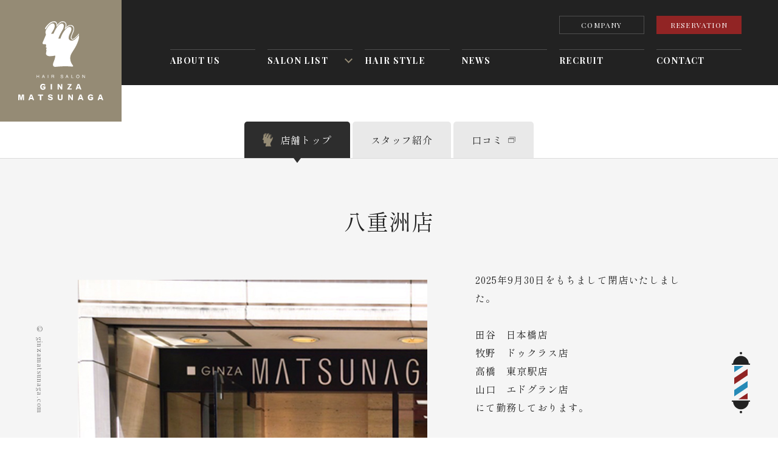

--- FILE ---
content_type: text/html; charset=UTF-8
request_url: https://www.ginzamatsunaga.com/salonlist/yaesu/
body_size: 40601
content:

<!DOCTYPE html>
<html lang="ja">
<head>
    <!-- Global site tag (gtag.js) - Google Analytics -->
    <script async src="https://www.googletagmanager.com/gtag/js?id=UA-130883831-3"></script>
    <script>
    window.dataLayer = window.dataLayer || [];
    function gtag(){dataLayer.push(arguments);}
    gtag('js', new Date());

    gtag('config', 'UA-130883831-3');
    </script>
        <meta charset="UTF-8">
    <meta http-equiv="X-UA-Compatible" content="IE=edge">
    <meta name="viewport" content="width=device-width, initial-scale=1, minimum-scale=1, maximum-scale=2, shrink-to-fit=no">
    <meta name="format-detection" content="telephone=no">
    
    <link rel="shortcut icon" href="https://www.ginzamatsunaga.com/ginza_m_wp/wp-content/themes/ginza_m/assets/favicon.ico" />
    <title>八重洲店 | 床屋 理容 ヘアーサロン銀座マツナガ</title>
    <meta name="description" content="理容 床屋 創業51年ヘアーサロン銀座マツナガ 八重洲店ページです。">
    <link rel="canonical" href="https://www.ginzamatsunaga.com/salonlist/yaesu/">
    
    <!-- OGP/twitter -->
    <meta property="og:title" content="八重洲店 | 床屋 理容 ヘアーサロン銀座マツナガ" />
    <meta property="og:type" content="website">
    <meta property="og:url" content="https://www.ginzamatsunaga.com/salonlist/yaesu/" />
    <meta property="og:image" content="https://www.ginzamatsunaga.com/ginza_m_wp/wp-content/themes/ginza_m/assets/img/og-image.jpg" />
    <meta property="og:site_name" content="床屋 理容 ヘアーサロン銀座マツナガ GINZA MATSUNAGA" />
    <meta property="og:description" content="理容 床屋 創業51年ヘアーサロン銀座マツナガ 八重洲店ページです。" />
    <meta property="og:image:secure_url" content="https://www.ginzamatsunaga.com/ginza_m_wp/wp-content/themes/ginza_m/assets/img/og-image.jpg" />

    <link rel="apple-touch-icon-precomposed" href="https://www.ginzamatsunaga.com/ginza_m_wp/wp-content/themes/ginza_m/assets/img/apple-touch-icon.png" />
    <meta name="twitter:card" content="summary_large_image">
    <meta name="twitter:description" content="理容 床屋 創業51年ヘアーサロン銀座マツナガ 八重洲店ページです。" />
    <meta name="twitter:site" content="">
    
    <!--CSS File-->
            <link rel="preconnect" href="https://fonts.gstatic.com" crossorigin>
        <link href="https://fonts.googleapis.com/css2?family=Playfair+Display:wght@400;700&family=Shippori+Mincho:wght@400;700&display=swap" rel="stylesheet">
        <link rel="stylesheet" href="https://www.ginzamatsunaga.com/ginza_m_wp/wp-content/themes/ginza_m/assets/css/common.css" media="screen,print">
        <link rel="stylesheet" href="https://www.ginzamatsunaga.com/ginza_m_wp/wp-content/themes/ginza_m/style.css" media="screen,print">
    
 
        <meta name='robots' content='max-image-preview:large' />
<link rel='stylesheet' id='sb_instagram_styles-css' href='https://www.ginzamatsunaga.com/ginza_m_wp/wp-content/plugins/instagram-feed/css/sbi-styles.min.css' type='text/css' media='all' />
<link rel='stylesheet' id='wp-block-library-css' href='https://www.ginzamatsunaga.com/ginza_m_wp/wp-includes/css/dist/block-library/style.min.css' type='text/css' media='all' />
<link rel='stylesheet' id='classic-theme-styles-css' href='https://www.ginzamatsunaga.com/ginza_m_wp/wp-includes/css/classic-themes.min.css' type='text/css' media='all' />
<style id='global-styles-inline-css' type='text/css'>
body{--wp--preset--color--black: #000000;--wp--preset--color--cyan-bluish-gray: #abb8c3;--wp--preset--color--white: #ffffff;--wp--preset--color--pale-pink: #f78da7;--wp--preset--color--vivid-red: #cf2e2e;--wp--preset--color--luminous-vivid-orange: #ff6900;--wp--preset--color--luminous-vivid-amber: #fcb900;--wp--preset--color--light-green-cyan: #7bdcb5;--wp--preset--color--vivid-green-cyan: #00d084;--wp--preset--color--pale-cyan-blue: #8ed1fc;--wp--preset--color--vivid-cyan-blue: #0693e3;--wp--preset--color--vivid-purple: #9b51e0;--wp--preset--gradient--vivid-cyan-blue-to-vivid-purple: linear-gradient(135deg,rgba(6,147,227,1) 0%,rgb(155,81,224) 100%);--wp--preset--gradient--light-green-cyan-to-vivid-green-cyan: linear-gradient(135deg,rgb(122,220,180) 0%,rgb(0,208,130) 100%);--wp--preset--gradient--luminous-vivid-amber-to-luminous-vivid-orange: linear-gradient(135deg,rgba(252,185,0,1) 0%,rgba(255,105,0,1) 100%);--wp--preset--gradient--luminous-vivid-orange-to-vivid-red: linear-gradient(135deg,rgba(255,105,0,1) 0%,rgb(207,46,46) 100%);--wp--preset--gradient--very-light-gray-to-cyan-bluish-gray: linear-gradient(135deg,rgb(238,238,238) 0%,rgb(169,184,195) 100%);--wp--preset--gradient--cool-to-warm-spectrum: linear-gradient(135deg,rgb(74,234,220) 0%,rgb(151,120,209) 20%,rgb(207,42,186) 40%,rgb(238,44,130) 60%,rgb(251,105,98) 80%,rgb(254,248,76) 100%);--wp--preset--gradient--blush-light-purple: linear-gradient(135deg,rgb(255,206,236) 0%,rgb(152,150,240) 100%);--wp--preset--gradient--blush-bordeaux: linear-gradient(135deg,rgb(254,205,165) 0%,rgb(254,45,45) 50%,rgb(107,0,62) 100%);--wp--preset--gradient--luminous-dusk: linear-gradient(135deg,rgb(255,203,112) 0%,rgb(199,81,192) 50%,rgb(65,88,208) 100%);--wp--preset--gradient--pale-ocean: linear-gradient(135deg,rgb(255,245,203) 0%,rgb(182,227,212) 50%,rgb(51,167,181) 100%);--wp--preset--gradient--electric-grass: linear-gradient(135deg,rgb(202,248,128) 0%,rgb(113,206,126) 100%);--wp--preset--gradient--midnight: linear-gradient(135deg,rgb(2,3,129) 0%,rgb(40,116,252) 100%);--wp--preset--duotone--dark-grayscale: url('#wp-duotone-dark-grayscale');--wp--preset--duotone--grayscale: url('#wp-duotone-grayscale');--wp--preset--duotone--purple-yellow: url('#wp-duotone-purple-yellow');--wp--preset--duotone--blue-red: url('#wp-duotone-blue-red');--wp--preset--duotone--midnight: url('#wp-duotone-midnight');--wp--preset--duotone--magenta-yellow: url('#wp-duotone-magenta-yellow');--wp--preset--duotone--purple-green: url('#wp-duotone-purple-green');--wp--preset--duotone--blue-orange: url('#wp-duotone-blue-orange');--wp--preset--font-size--small: 13px;--wp--preset--font-size--medium: 20px;--wp--preset--font-size--large: 36px;--wp--preset--font-size--x-large: 42px;--wp--preset--spacing--20: 0.44rem;--wp--preset--spacing--30: 0.67rem;--wp--preset--spacing--40: 1rem;--wp--preset--spacing--50: 1.5rem;--wp--preset--spacing--60: 2.25rem;--wp--preset--spacing--70: 3.38rem;--wp--preset--spacing--80: 5.06rem;}:where(.is-layout-flex){gap: 0.5em;}body .is-layout-flow > .alignleft{float: left;margin-inline-start: 0;margin-inline-end: 2em;}body .is-layout-flow > .alignright{float: right;margin-inline-start: 2em;margin-inline-end: 0;}body .is-layout-flow > .aligncenter{margin-left: auto !important;margin-right: auto !important;}body .is-layout-constrained > .alignleft{float: left;margin-inline-start: 0;margin-inline-end: 2em;}body .is-layout-constrained > .alignright{float: right;margin-inline-start: 2em;margin-inline-end: 0;}body .is-layout-constrained > .aligncenter{margin-left: auto !important;margin-right: auto !important;}body .is-layout-constrained > :where(:not(.alignleft):not(.alignright):not(.alignfull)){max-width: var(--wp--style--global--content-size);margin-left: auto !important;margin-right: auto !important;}body .is-layout-constrained > .alignwide{max-width: var(--wp--style--global--wide-size);}body .is-layout-flex{display: flex;}body .is-layout-flex{flex-wrap: wrap;align-items: center;}body .is-layout-flex > *{margin: 0;}:where(.wp-block-columns.is-layout-flex){gap: 2em;}.has-black-color{color: var(--wp--preset--color--black) !important;}.has-cyan-bluish-gray-color{color: var(--wp--preset--color--cyan-bluish-gray) !important;}.has-white-color{color: var(--wp--preset--color--white) !important;}.has-pale-pink-color{color: var(--wp--preset--color--pale-pink) !important;}.has-vivid-red-color{color: var(--wp--preset--color--vivid-red) !important;}.has-luminous-vivid-orange-color{color: var(--wp--preset--color--luminous-vivid-orange) !important;}.has-luminous-vivid-amber-color{color: var(--wp--preset--color--luminous-vivid-amber) !important;}.has-light-green-cyan-color{color: var(--wp--preset--color--light-green-cyan) !important;}.has-vivid-green-cyan-color{color: var(--wp--preset--color--vivid-green-cyan) !important;}.has-pale-cyan-blue-color{color: var(--wp--preset--color--pale-cyan-blue) !important;}.has-vivid-cyan-blue-color{color: var(--wp--preset--color--vivid-cyan-blue) !important;}.has-vivid-purple-color{color: var(--wp--preset--color--vivid-purple) !important;}.has-black-background-color{background-color: var(--wp--preset--color--black) !important;}.has-cyan-bluish-gray-background-color{background-color: var(--wp--preset--color--cyan-bluish-gray) !important;}.has-white-background-color{background-color: var(--wp--preset--color--white) !important;}.has-pale-pink-background-color{background-color: var(--wp--preset--color--pale-pink) !important;}.has-vivid-red-background-color{background-color: var(--wp--preset--color--vivid-red) !important;}.has-luminous-vivid-orange-background-color{background-color: var(--wp--preset--color--luminous-vivid-orange) !important;}.has-luminous-vivid-amber-background-color{background-color: var(--wp--preset--color--luminous-vivid-amber) !important;}.has-light-green-cyan-background-color{background-color: var(--wp--preset--color--light-green-cyan) !important;}.has-vivid-green-cyan-background-color{background-color: var(--wp--preset--color--vivid-green-cyan) !important;}.has-pale-cyan-blue-background-color{background-color: var(--wp--preset--color--pale-cyan-blue) !important;}.has-vivid-cyan-blue-background-color{background-color: var(--wp--preset--color--vivid-cyan-blue) !important;}.has-vivid-purple-background-color{background-color: var(--wp--preset--color--vivid-purple) !important;}.has-black-border-color{border-color: var(--wp--preset--color--black) !important;}.has-cyan-bluish-gray-border-color{border-color: var(--wp--preset--color--cyan-bluish-gray) !important;}.has-white-border-color{border-color: var(--wp--preset--color--white) !important;}.has-pale-pink-border-color{border-color: var(--wp--preset--color--pale-pink) !important;}.has-vivid-red-border-color{border-color: var(--wp--preset--color--vivid-red) !important;}.has-luminous-vivid-orange-border-color{border-color: var(--wp--preset--color--luminous-vivid-orange) !important;}.has-luminous-vivid-amber-border-color{border-color: var(--wp--preset--color--luminous-vivid-amber) !important;}.has-light-green-cyan-border-color{border-color: var(--wp--preset--color--light-green-cyan) !important;}.has-vivid-green-cyan-border-color{border-color: var(--wp--preset--color--vivid-green-cyan) !important;}.has-pale-cyan-blue-border-color{border-color: var(--wp--preset--color--pale-cyan-blue) !important;}.has-vivid-cyan-blue-border-color{border-color: var(--wp--preset--color--vivid-cyan-blue) !important;}.has-vivid-purple-border-color{border-color: var(--wp--preset--color--vivid-purple) !important;}.has-vivid-cyan-blue-to-vivid-purple-gradient-background{background: var(--wp--preset--gradient--vivid-cyan-blue-to-vivid-purple) !important;}.has-light-green-cyan-to-vivid-green-cyan-gradient-background{background: var(--wp--preset--gradient--light-green-cyan-to-vivid-green-cyan) !important;}.has-luminous-vivid-amber-to-luminous-vivid-orange-gradient-background{background: var(--wp--preset--gradient--luminous-vivid-amber-to-luminous-vivid-orange) !important;}.has-luminous-vivid-orange-to-vivid-red-gradient-background{background: var(--wp--preset--gradient--luminous-vivid-orange-to-vivid-red) !important;}.has-very-light-gray-to-cyan-bluish-gray-gradient-background{background: var(--wp--preset--gradient--very-light-gray-to-cyan-bluish-gray) !important;}.has-cool-to-warm-spectrum-gradient-background{background: var(--wp--preset--gradient--cool-to-warm-spectrum) !important;}.has-blush-light-purple-gradient-background{background: var(--wp--preset--gradient--blush-light-purple) !important;}.has-blush-bordeaux-gradient-background{background: var(--wp--preset--gradient--blush-bordeaux) !important;}.has-luminous-dusk-gradient-background{background: var(--wp--preset--gradient--luminous-dusk) !important;}.has-pale-ocean-gradient-background{background: var(--wp--preset--gradient--pale-ocean) !important;}.has-electric-grass-gradient-background{background: var(--wp--preset--gradient--electric-grass) !important;}.has-midnight-gradient-background{background: var(--wp--preset--gradient--midnight) !important;}.has-small-font-size{font-size: var(--wp--preset--font-size--small) !important;}.has-medium-font-size{font-size: var(--wp--preset--font-size--medium) !important;}.has-large-font-size{font-size: var(--wp--preset--font-size--large) !important;}.has-x-large-font-size{font-size: var(--wp--preset--font-size--x-large) !important;}
.wp-block-navigation a:where(:not(.wp-element-button)){color: inherit;}
:where(.wp-block-columns.is-layout-flex){gap: 2em;}
.wp-block-pullquote{font-size: 1.5em;line-height: 1.6;}
</style>
<!-- Instagram Feed CSS -->
<style type="text/css">
#sb_instagram #sbi_images{
display:flex;
flex-wrap:wrap;
}
#sb_instagram.sbi_col_1.sbi_disable_mobile #sbi_images .sbi_item{
width: 20%;
}
#sb_instagram .sbi_photo_wrap{
transition: all 0.3s;
}
#sb_instagram .sbi_photo_wrap:hover{
transform:scale(1.15);
}

@media screen and (max-width: 768px){
#sb_instagram.sbi_col_1.sbi_disable_mobile #sbi_images .sbi_item{
width: calc(100% / 3);
}
#sb_instagram.sbi_col_1.sbi_disable_mobile #sbi_images .sbi_item:nth-of-type(10){
display:none;
}
#sb_instagram .sbi_photo_wrap:hover{
transform:none);
}
}
</style>
<link rel="alternate" type="application/rss+xml" title="床屋 理容 ヘアーサロン銀座マツナガ GINZA MATSUNAGA" href="https://www.ginzamatsunaga.com/feed/">
<link rel="icon" href="https://www.ginzamatsunaga.com/ginza_m_wp/wp-content/uploads/2022/01/icon.png" sizes="32x32" />
<link rel="icon" href="https://www.ginzamatsunaga.com/ginza_m_wp/wp-content/uploads/2022/01/icon.png" sizes="192x192" />
<link rel="apple-touch-icon" href="https://www.ginzamatsunaga.com/ginza_m_wp/wp-content/uploads/2022/01/icon.png" />
<meta name="msapplication-TileImage" content="https://www.ginzamatsunaga.com/ginza_m_wp/wp-content/uploads/2022/01/icon.png" />
</head>
<body>


<header class="">

    <a href="https://www.ginzamatsunaga.com" class="header__logo">        <span class="pc"><img src="https://www.ginzamatsunaga.com/ginza_m_wp/wp-content/themes/ginza_m/assets/img/logo_top.svg"><img src="https://www.ginzamatsunaga.com/ginza_m_wp/wp-content/themes/ginza_m/assets/img/logo_btm.svg" alt="銀座マツナガ"></span>
        <span class="sp"><img src="https://www.ginzamatsunaga.com/ginza_m_wp/wp-content/themes/ginza_m/assets/img/logo.svg" alt="銀座マツナガ"></span>
    </a>
    <div class="header__spBtn"><div><span></span></div></div>
    <nav>
        <a href="https://www.ginzamatsunaga.com/company/" class="header__company">COMPANY</a>
        <a href="https://www.ginzamatsunaga.com/salonlist/" class="header__reserve pc">RESERVATION</a>
        <ul>
            <li class="sp"><a href="https://www.ginzamatsunaga.com">HOME</a></li>
            <li><a href="https://www.ginzamatsunaga.com/shop/">ABOUT US</a></li>
            <li class="header__megamenu">
                <div class="header__megamenuTop">
                    <a href="https://www.ginzamatsunaga.com/salonlist/" class="pc">SALON LIST</a>
                    <span class="sp">SALON LIST</span>
                </div>
                <div class="header__megamenuInner"><div><dl class="header__megamenuInner--left"><dt><span>直営店</span></dt><dd><ul><li><a href="https://www.ginzamatsunaga.com/salonlist/mens-cut-2-2/">銀座マツナガ本店は京橋エドグラン店へ移転しました</a></li><li><a href="https://www.ginzamatsunaga.com/salonlist/%e4%ba%ac%e6%a9%8b%e3%82%a8%e3%83%89%e3%82%b0%e3%83%a9%e3%83%b3%e5%ba%97/">京橋エドグラン店</a></li><li><a href="https://www.ginzamatsunaga.com/salonlist/de-classe/">ドゥ クラス店</a></li><li><a href="https://www.ginzamatsunaga.com/salonlist/tokyo-eki/">東京駅店</a></li></ul><ul><li><a href="https://www.ginzamatsunaga.com/salonlist/yaesu/">八重洲店</a></li><li><a href="https://www.ginzamatsunaga.com/salonlist/nihonbashi/">日本橋店</a></li><li><a href="https://www.ginzamatsunaga.com/salonlist/yuraku-cho/">有楽町店</a></li><li><a href="https://www.ginzamatsunaga.com/salonlist/giinkaikan/">議員会館店</a></li></ul></dd></dl><dl class="header__megamenuInner--right"><dt><span>パートナーサロン</span></dt><dd><ul><li><a href="https://ginza-matsunaga.jp/">浅草店</a></li><li><a href="https://ginza-matsunaga.jp/">神田店</a></li><li><a href="http://matsunaga-narita.jp/group/#narita">成田店</a></li><li><a href="https://yoshizawa-inc.com/hakozaki/">箱崎店</a></li><li><a href="http://takes-barber.com/">築地店</a></li><li><a href="http://graceful-hair.co.jp/shop01/">新宿パークタワー店</a></li><li><a href="http://graceful-hair.co.jp/shop02/">新宿野村ビル店</a></li></ul><ul><li><a href="https://tbm-g.com/ja/salon/hcm-intercontinental/">ベトナム - ホーチミン<br>インターコンチネンタル店</a></li><li><a href="http://ginza-matsunaga.com/">ドイツ - フランクフルト店</a></li><li><a href="http://ginza-matsunaga.com/hamburg.html">ドイツ - ハンブルク店</a></li></ul></dd></dl></div></div>            </li>
            <li><a href="https://www.instagram.com/ginzamatsunaga_official/?utm_medium=copy_link" target="_blank" rel="noopener noreferrer">HAIR STYLE</a></li>
            <li><a href="https://www.ginzamatsunaga.com/news/">NEWS</a></li>
                        <li><a href="https://ginzamatsunaga.com/recruit/" target="_blank">RECRUIT</a></li>
            <li><a href="https://www.ginzamatsunaga.com/contact/">CONTACT</a></li>
        </ul>
        <a href="https://www.ginzamatsunaga.com/salonlist/" class="header__reserve sp">RESERVATION</a>

        <ul class="header__menuBtm sp">
            <li><a href="https://www.ginzamatsunaga.com/company/">COMPANY</a></li>
            <li><a href="https://www.ginzamatsunaga.com/privacy/">PRIVACY POLICY</a></li>
        </ul>
        <ul class="snsList sp">
            <li><a href="https://www.youtube.com/channel/UCPLuKJlUcqc_pAmid4L1eYQ" class="snsList__youtube"></a></li>
        </ul>
    </nav>
</header>

    
    <div class="wrapper">
        <main class="lowPage salonDetailPage">

            <div class="salonDetailPage__top">
                <section class="salonDetailPage__cont salonDetailPage__contTop">
                    <h1>八重洲店</h1>
                    <div class="salonDetailPage__contInner">
                                                    <div class="salonDetailPage__slide">
                                <ul>
                                    <li><img src="https://www.ginzamatsunaga.com/ginza_m_wp/wp-content/uploads/2021/12/yaesu_img01.jpg" alt=""></li><li><img src="https://www.ginzamatsunaga.com/ginza_m_wp/wp-content/uploads/2021/12/yaesu_img02.jpg" alt=""></li><li><img src="https://www.ginzamatsunaga.com/ginza_m_wp/wp-content/uploads/2021/12/yaesu_img03.jpg" alt=""></li>                                </ul>
                            </div>
                        
                        <div class="salonDetailPage__contTopTxt">
                            <ul class="salonDetailPage__contTopInfo">
                                <li>2025年9月30日をもちまして閉店いたしました。</li>
                                <li><br />
田谷　日本橋店<br />
牧野　ドゥクラス店<br />
高橋　東京駅店<br />
山口　エドグラン店<br />
にて勤務しております。</li>
                            </ul>
                                                                                                                    <ul class="salonDetailPage__contTopBtn">
                                    <li><a href="https://b-merit.jp/web/login/?shop_code=dyniqr" target="_blank" class="reserve"><span>WEB予約</span></a></li><li><a href="https://b-merit.jp/web/login/?shop_code=dyniqr" target="_blank" class="coupon"><span>クーポン</span></a></li>                                </ul>
                                                        
                                                            <ul class="snsList">
                                    <li><a href="https://www.instagram.com/ginzamatsunaga_yaesu/" target="_blank" class="snsList__instagram"></a></li>                                </ul>
                                                    </div>
                    </div>
                </section>

                    <nav class="salonDetailPage__nav">
        <div class="salonDetailPage__navInner">
            <div class="salonDetailPage__navShopname">八重洲店</div>
            <ul>
                <li class="current"><span class="home">店舗<br class="sp">トップ</span></li><li><a href="https://www.ginzamatsunaga.com/salonlist/yaesu/staff/">スタッフ<br class="sp">紹介</a></li><li><a href="https://beauty.hotpepper.jp/slnH000301977/review/" target="_blank"><span class="outer">口コミ</span></a></li>            </ul>
        </div>
    </nav>



            </div>

            
<div class="salonDetailPage__btm">
    <section class="topPage__news"><h2>NEWS</h2><div class="newsListBlock"><div class="newsListBlock__tabWrap"><p class="newsListBlock__title">お知らせ</p><ul class="newsListBlock__tab" data-tab="tab01"><li id="tab1" class="selected">ALL</li><li id="tab2">SALON NEWS</li><li id="tab3">MEDIA</li><li id="tab4">PRESS</li></ul><div class="newsListBlock__selectBlock"><select class="newsListBlock__select" data-tab="tab01"><option>ALL</option><option>SALON NEWS</option><option>MEDIA</option><option>PRESS</option></select></div><a href="https://www.ginzamatsunaga.com/salonlist/yaesu/info/" class="newsListBlock__btn pc"><span>Learn more</span></a></div><div class="newsListBlock__cont" id="tab01"><div class="newsListBlock__contList is-show"><dl><dt class="newsListBlock__tag">SALON NEWS</dt><dd><a href="https://www.ginzamatsunaga.com/news/1970/"><span class="newsListBlock__date">2024.09.06</span><p>京橋エドグラン店　休業日のお知らせ</p></a></dd></dl><dl><dt class="newsListBlock__tag">SALON NEWS</dt><dd><a href="https://www.ginzamatsunaga.com/news/1843/"><span class="newsListBlock__date">2023.03.01</span><p>一部料金改定のお知らせ</p></a></dd></dl><dl><dt class="newsListBlock__tag">SALON NEWS</dt><dd><a href="https://www.ginzamatsunaga.com/news/1583/"><span class="newsListBlock__date">2022.09.08</span><p>WEB予約システムリニューアルのお知らせ</p></a></dd></dl><dl><dt class="newsListBlock__tag">SALON NEWS</dt><dd><a href="https://www.ginzamatsunaga.com/news/1085/"><span class="newsListBlock__date">2022.04.03</span><p>価格改定に関するお知らせ</p></a></dd></dl><dl><dt class="newsListBlock__tag">SALON NEWS</dt><dd><a href="https://www.ginzamatsunaga.com/news/569/"><span class="newsListBlock__date">2021.12.10</span><p>サイトリニューアルのお知らせ</p></a></dd></dl></div><div class="newsListBlock__contList"><dl><dt class="newsListBlock__tag">SALON NEWS</dt><dd><a href="https://www.ginzamatsunaga.com/news/1970/"><span class="newsListBlock__date">2024.09.06</span><p>京橋エドグラン店　休業日のお知らせ</p></a></dd></dl><dl><dt class="newsListBlock__tag">SALON NEWS</dt><dd><a href="https://www.ginzamatsunaga.com/news/1843/"><span class="newsListBlock__date">2023.03.01</span><p>一部料金改定のお知らせ</p></a></dd></dl><dl><dt class="newsListBlock__tag">SALON NEWS</dt><dd><a href="https://www.ginzamatsunaga.com/news/1583/"><span class="newsListBlock__date">2022.09.08</span><p>WEB予約システムリニューアルのお知らせ</p></a></dd></dl><dl><dt class="newsListBlock__tag">SALON NEWS</dt><dd><a href="https://www.ginzamatsunaga.com/news/1085/"><span class="newsListBlock__date">2022.04.03</span><p>価格改定に関するお知らせ</p></a></dd></dl><dl><dt class="newsListBlock__tag">SALON NEWS</dt><dd><a href="https://www.ginzamatsunaga.com/news/569/"><span class="newsListBlock__date">2021.12.10</span><p>サイトリニューアルのお知らせ</p></a></dd></dl></div><div class="newsListBlock__contList"><dl><dt class="newsListBlock__tag">MEDIA</dt><dd><a href="https://www.ginzamatsunaga.com/news/117/"><span class="newsListBlock__date">2021.09.27</span><p>テレビで紹介されました。</p></a></dd></dl></div><div class="newsListBlock__contList"><dl><dt class="newsListBlock__tag">PRESS</dt><dd><div class="txt"><span class="newsListBlock__date">2021.08.25</span><p>銀座マツナガでは衛生管理を行いながら営業しております。</p></div></dd></dl></div></div><a href="https://www.ginzamatsunaga.com/salonlist/yaesu/info/" class="newsListBlock__btn sp"><span>Learn more</span></a></div></section>
        <section class="salonDetailPage__calendar">
        <h2>CALENDAR</h2>
        <iframe src="https://www.google.com/calendar/embed?title=%E5%85%AB%E9%87%8D%E6%B4%B2%E5%BA%97%E3%82%B9%E3%82%BF%E3%83%83%E3%83%95%E3%82%B9%E3%82%B1%E3%82%B8%E3%83%A5%E3%83%BC%E3%83%AB&#038;height=600&#038;wkst=1&#038;bgcolor=%23FFFFFF&#038;src=ma.yaesuten%40gmail.com&#038;ctz=Asia%2FTokyo&#038;timestamp=1630543919&#038;color=%232952A3" style="border:0;" allowfullscreen="" loading="lazy"></iframe>
    </section>
    
        <section class="salonDetailPage__access" id="access">
        <h2>ACCESS</h2>
        <iframe src="https://www.google.com/maps/embed?pb=!1m18!1m12!1m3!1d3240.8061314797224!2d139.76932795078918!3d35.681775337452414!2m3!1f0!2f0!3f0!3m2!1i1024!2i768!4f13.1!3m3!1m2!1s0x60188bfdbd4ad629%3A0xd1421ae738f4fcca!2z44OY44Ki44O844K144Ot44Oz6YqA5bqn44Oe44OE44OK44KsIOWFq-mHjea0suW6lw!5e0!3m2!1sja!2sjp!4v1630543245641!5m2!1sja!2sjp" width="600" height="450" style="border:0;" allowfullscreen="" loading="lazy"></iframe>                <ul>
            <li>JR各線「東京駅」八重洲北口・八重洲中央口より徒歩3分</li><li>東京メトロ銀座線・東西線、都営地下鉄浅草線「日本橋駅」B3出口より徒歩3分</li>        </ul>
        
    </section>
    
        	        <section class="salonDetailPage__blog">
            <h2>BLOG</h2>
            <div class="salonDetailPage__blogInner">
                
                <div class="salonDetailPage__blogSingle">
                    <a href="https://www.ginzamatsunaga.com/blog/1759/"  class="salonDetailPage__blogSingleImg">
                        <div style="background-image:url('https://www.ginzamatsunaga.com/ginza_m_wp/wp-content/themes/ginza_m/assets/img/staff_image.png');"></div>
                    </a>
                    <div class="salonDetailPage__blogSingleTxt">
                        <div class="salonDetailPage__blogSingleTag">おすすめメニュー</div>                        <div class="salonDetailPage__blogSingleDate">2023.01.04</div>
                        <div class="salonDetailPage__blogSingleWriter">投稿者：<a href="https://www.ginzamatsunaga.com/blog/salon-list/yaesu/?editor="><span></span></a></div>
                        <a href="https://www.ginzamatsunaga.com/blog/1759/">
                            <h3>直毛必見！！アイロンパーマ</h3>
                            <p>
直毛で毎朝のセットが大変、、、ツーブロックにしたいけど横が膨らむ、、、パーマは髪が長くないとできないし、会社で禁止されている、、、そんなお悩みありま…</p>                        </a>
                    </div>
                </div>
                
                <div class="salonDetailPage__blogSingle">
                    <a href="https://www.ginzamatsunaga.com/blog/1750/"  class="salonDetailPage__blogSingleImg">
                        <div style="background-image:url('https://www.ginzamatsunaga.com/ginza_m_wp/wp-content/themes/ginza_m/assets/img/staff_image.png');"></div>
                    </a>
                    <div class="salonDetailPage__blogSingleTxt">
                        <div class="salonDetailPage__blogSingleTag">おすすめスタイル</div>                        <div class="salonDetailPage__blogSingleDate">2022.12.20</div>
                        <div class="salonDetailPage__blogSingleWriter">投稿者：<a href="https://www.ginzamatsunaga.com/blog/salon-list/yaesu/?editor="><span></span></a></div>
                        <a href="https://www.ginzamatsunaga.com/blog/1750/">
                            <h3>ショートヘア(メンズカット)</h3>
                            <p>
いつも銀座マツナガをご利用頂きありがとうございます。今年も残す所あとわずかになりましたが、新年に向けてさっぱりしませんか？今回ご紹介するスタイルはシ…</p>                        </a>
                    </div>
                </div>
                
                <div class="salonDetailPage__blogSingle">
                    <a href="https://www.ginzamatsunaga.com/blog/1730/"  class="salonDetailPage__blogSingleImg">
                        <div style="background-image:url('https://www.ginzamatsunaga.com/ginza_m_wp/wp-content/themes/ginza_m/assets/img/staff_image.png');"></div>
                    </a>
                    <div class="salonDetailPage__blogSingleTxt">
                        <div class="salonDetailPage__blogSingleTag">おすすめメニュー</div>                        <div class="salonDetailPage__blogSingleDate">2022.11.30</div>
                        <div class="salonDetailPage__blogSingleWriter">投稿者：<a href="https://www.ginzamatsunaga.com/blog/salon-list/yaesu/?editor="><span></span></a></div>
                        <a href="https://www.ginzamatsunaga.com/blog/1730/">
                            <h3>【タイトル】&lt;br&gt;ネックリンパマッサージで疲れも凝りも！？！？</h3>
                            <p>
みなさんネックリンパってご存知ですか？スマホを見たりデスクワークをする方が増えてきている中で、今回は首や肩のコリを改善するために重要なネックリンパに…</p>                        </a>
                    </div>
                </div>
                
                <div class="salonDetailPage__blogSingle">
                    <a href="https://www.ginzamatsunaga.com/blog/1725/"  class="salonDetailPage__blogSingleImg">
                        <div style="background-image:url('https://www.ginzamatsunaga.com/ginza_m_wp/wp-content/uploads/2022/11/7064456F-3D93-4C4E-9545-3F74C5E44D18.jpeg');"></div>
                    </a>
                    <div class="salonDetailPage__blogSingleTxt">
                        <div class="salonDetailPage__blogSingleTag">サロンからのお知らせ</div>                        <div class="salonDetailPage__blogSingleDate">2022.11.30</div>
                        <div class="salonDetailPage__blogSingleWriter">投稿者：<a href="https://www.ginzamatsunaga.com/blog/salon-list/yaesu/?editor="><span></span></a></div>
                        <a href="https://www.ginzamatsunaga.com/blog/1725/">
                            <h3>タイトル&lt;br&gt;キャッシュレス決済について</h3>
                            <p>
いつも銀座マツナガをご利用頂きありがとうございます。



お客様から、現金以外の決済方法について聞かれる事がしばしばあるので改めてお伝えさせて頂き…</p>                        </a>
                    </div>
                </div>
                                            </div>
            <a href="https://www.ginzamatsunaga.com/blog/salon-list/yaesu/" class="salonDetailPage__blogBtn">Learn more</a>
        </section>
            

        <section class="salonDetailPage__parking">
        <h2>PARKING</h2>
        <p>なし　近隣にコインパーキングあり</p>
    </section>
    
        <section class="salonDetailPage__payment">
        <h2>PAYMENT</h2>
        <p>利用可　VISA・MASTER・JCB・AMEX・セゾン・DC・UC・NICOS・その他交通系電子マネー、QUICPay、PayPay、LINEpay、ID、Apple Pay</p>
    </section>
    
</div>

<section class="salonDetailPage__instagram">
    <div class="salonDetailPage__instagramInner">
        <div class="salonDetailPage__instagramTtl">
            <h2><span>INSTAGRAM</span></h2>
            <a href="https://www.instagram.com/ginzamatsunaga_yaesu/" target="_blank" class="salonDetailPage__instagramBtn">Follow us</a>
        </div>

        
<div id="sb_instagram" class="sbi sbi_col_1  sbi_width_resp sbi_disable_mobile" style="width: 100%;height: 100%;" data-feedid="sbi_ginzamatsunaga_yaesu#10" data-res="auto" data-cols="1" data-num="10" data-shortcode-atts="{&quot;user&quot;:&quot;ginzamatsunaga_yaesu&quot;}"  data-postid="251" data-locatornonce="5fd830ef88" data-sbi-flags="favorLocal">
	
	<div id="sbi_images">
			</div>

	<div id="sbi_load">

	
	
</div>

		<span class="sbi_resized_image_data" data-feed-id="sbi_ginzamatsunaga_yaesu#10" data-resized="[]">
	</span>
	</div>


        <a href="https://www.instagram.com/ginzamatsunaga_yaesu/" target="_blank" class="salonDetailPage__instagramBtn sp">Follow us</a>
    </div>
</section>

    <nav class="salonDetailPage__navBtm">
        <div class="salonDetailPage__navBtmInner">
            <div class="salonDetailPage__navBtmShopname">八重洲店</div>
            <ul>
                <li class="current">店舗トップ</li><li><a href="https://www.ginzamatsunaga.com/salonlist/yaesu/staff/">スタッフ紹介</a></li><li><a href="https://beauty.hotpepper.jp/slnH000301977/review/" target="_blank"><span class="outer">口コミ</span></a></li>            </ul>
        </div>
    </nav>




<div class="pankuzu">
    <ul>
        <li><a href="https://www.ginzamatsunaga.com"><img src="https://www.ginzamatsunaga.com/ginza_m_wp/wp-content/themes/ginza_m/assets/img/home.svg" alt="toppage"></a></li>
        <li><a href="/salonlist/">SALON LIST</a></li>
        <li>八重洲店</li>
    </ul>
</div>

        </main>

        
<aside>
    <small>© ginzamatsunaga.com</small>
    
    <div class="side__right">

                <ul class="sideReserveBtn">
            <li><a href="https://b-merit.jp/web/login/?shop_code=dyniqr" target="_blank" class="reserve"><span>WEB予約</span></a></li><li><a href="https://b-merit.jp/web/login/?shop_code=dyniqr" target="_blank" class="coupon"><span>クーポン</span></a></li>        </ul>
        
        <a href="#" class="side__rightGotop"><img src="https://www.ginzamatsunaga.com/ginza_m_wp/wp-content/themes/ginza_m/assets/img/gotop.svg" alt="TOPへ戻る"></a>
    </div>
</aside>
    </div>

    <footer>
    <div class="footer__inner">
        <div class="footer__left">
            <div>
                <ul>
                    <li><a href="https://www.ginzamatsunaga.com/shop/">ABOUT US</a></li>
                    <li class="header__megamenuTop">
                        <a href="https://www.ginzamatsunaga.com/salonlist/" class="pc">SALON LIST</a>
                        <span class="sp">SALON LIST</span>

                        <div class="header__megamenuInner"><div><dl class="header__megamenuInner--left"><dt><span>直営店</span></dt><dd><ul><li><a href="https://www.ginzamatsunaga.com/salonlist/mens-cut-2-2/">銀座マツナガ本店は京橋エドグラン店へ移転しました</a></li><li><a href="https://www.ginzamatsunaga.com/salonlist/%e4%ba%ac%e6%a9%8b%e3%82%a8%e3%83%89%e3%82%b0%e3%83%a9%e3%83%b3%e5%ba%97/">京橋エドグラン店</a></li><li><a href="https://www.ginzamatsunaga.com/salonlist/de-classe/">ドゥ クラス店</a></li><li><a href="https://www.ginzamatsunaga.com/salonlist/tokyo-eki/">東京駅店</a></li></ul><ul><li><a href="https://www.ginzamatsunaga.com/salonlist/yaesu/">八重洲店</a></li><li><a href="https://www.ginzamatsunaga.com/salonlist/nihonbashi/">日本橋店</a></li><li><a href="https://www.ginzamatsunaga.com/salonlist/yuraku-cho/">有楽町店</a></li><li><a href="https://www.ginzamatsunaga.com/salonlist/giinkaikan/">議員会館店</a></li></ul></dd></dl><dl class="header__megamenuInner--right"><dt><span>パートナーサロン</span></dt><dd><ul><li><a href="https://ginza-matsunaga.jp/">浅草店</a></li><li><a href="https://ginza-matsunaga.jp/">神田店</a></li><li><a href="http://matsunaga-narita.jp/group/#narita">成田店</a></li><li><a href="https://yoshizawa-inc.com/hakozaki/">箱崎店</a></li><li><a href="http://takes-barber.com/">築地店</a></li><li><a href="http://graceful-hair.co.jp/shop01/">新宿パークタワー店</a></li><li><a href="http://graceful-hair.co.jp/shop02/">新宿野村ビル店</a></li></ul><ul><li><a href="https://tbm-g.com/ja/salon/hcm-intercontinental/">ベトナム - ホーチミン<br>インターコンチネンタル店</a></li><li><a href="http://ginza-matsunaga.com/">ドイツ - フランクフルト店</a></li><li><a href="http://ginza-matsunaga.com/hamburg.html">ドイツ - ハンブルク店</a></li></ul></dd></dl></div></div>
                    </li>
                    <li><a href="https://www.instagram.com/ginzamatsunaga_official/?utm_medium=copy_link" target="_blank" rel="noopener noreferrer">HAIR STYLE</a></li>
                    <li><a href="https://www.ginzamatsunaga.com/news/">NEWS</a></li>
                    <li><a href="https://ginzamatsunaga.com/recruit/" target="_blank">RECRUIT</a></li>
                    <li><a href="https://www.ginzamatsunaga.com/contact/">CONTACT</a></li>
                </ul>
                <a href="/salonlist/" class="footer__reserve">RESERVATION</a>
            </div>
            <div>
                <ul>
                    <li><a href="https://www.ginzamatsunaga.com/company/">COMPANY</a></li>
                    <li><a href="https://www.ginzamatsunaga.com/privacy/">PRIVACY POLICY</a></li>
                </ul>
                <ul class="snsList">
                    <li><a href="https://www.youtube.com/channel/UCPLuKJlUcqc_pAmid4L1eYQ" class="snsList__youtube"></a></li>
                </ul>
            </div>
        </div>
        <div class="footer__right">
            <a href="https://ginzamatsunaga.com/recruit/" target="_blank"><img src="https://www.ginzamatsunaga.com/ginza_m_wp/wp-content/themes/ginza_m/assets/img/Bn_JobInfo.png" alt="JOB INFO | 採用情報"></a></br>
			<!-- <a href="https://matsunaga.theblog.me/" target="_blank"><img src="https://www.ginzamatsunaga.com/ginza_m_wp/wp-content/themes/ginza_m/assets/img/Bn_MStyle.png" alt="Web社内報 MATSUNAGA★STYLE"></a> -->
        </div>

                <p>銀座マツナガは銀座を中心に理容室を展開しています。</p>
        <small class="sp">© ginzamatsunaga.com</small>
    </div>
</footer>

<script src="https://ajax.googleapis.com/ajax/libs/jquery/3.2.1/jquery.min.js"></script>
<script src="https://www.ginzamatsunaga.com/ginza_m_wp/wp-content/themes/ginza_m/assets/js/slick.min.js"></script>
<script src="https://www.ginzamatsunaga.com/ginza_m_wp/wp-content/themes/ginza_m/assets/js/custom.js" defer></script>
    <!-- Instagram Feed JS -->
<script type="text/javascript">
var sbiajaxurl = "https://www.ginzamatsunaga.com/ginza_m_wp/wp-admin/admin-ajax.php";
</script>
<script type='text/javascript' src='https://www.ginzamatsunaga.com/ginza_m_wp/wp-includes/js/jquery/jquery.min.js' id='jquery-core-js'></script>
<script type='text/javascript' src='https://www.ginzamatsunaga.com/ginza_m_wp/wp-includes/js/jquery/jquery-migrate.min.js' id='jquery-migrate-js'></script>
<script type='text/javascript' id='sb_instagram_scripts-js-extra'>
/* <![CDATA[ */
var sb_instagram_js_options = {"font_method":"svg","resized_url":"https:\/\/www.ginzamatsunaga.com\/ginza_m_wp\/wp-content\/uploads\/sb-instagram-feed-images\/","placeholder":"https:\/\/www.ginzamatsunaga.com\/ginza_m_wp\/wp-content\/plugins\/instagram-feed\/img\/placeholder.png"};
/* ]]> */
</script>
<script type='text/javascript' src='https://www.ginzamatsunaga.com/ginza_m_wp/wp-content/plugins/instagram-feed/js/sbi-scripts.min.js' id='sb_instagram_scripts-js'></script>
</body>
</html>

--- FILE ---
content_type: text/css
request_url: https://www.ginzamatsunaga.com/ginza_m_wp/wp-content/themes/ginza_m/assets/css/common.css
body_size: 167946
content:
@charset "UTF-8";
/**
 * Creative Net Door.
 * Basic Css Reset Formatter
 **/
html, body, div, span, applet, object, iframe,
h1, h2, h3, h4, h5, h6, p, blockquote, pre,
a, abbr, acronym, address, big, cite, code,
del, dfn, em, img, ins, kbd, q, s, samp,
small, strike, strong, sub, sup, tt, var,
b, u, i, center,
dl, dt, dd, ol, ul, li,
fieldset, form, label, legend,
table, caption, tbody, tfoot, thead, tr, th, td,
article, aside, canvas, details, embed,
figure, figcaption, footer, header, hgroup,
menu, nav, output, ruby, section, summary,
time, mark, audio, video {
  margin: 0;
  padding: 0;
  border: 0;
  font-size: 100%;
  font: inherit;
  vertical-align: baseline;
}

article, aside, details, figcaption, figure,
footer, header, hgroup, menu, nav, section {
  display: block;
}

body {
  line-height: 1;
}

ol, ul {
  list-style: none;
}

blockquote, q {
  quotes: none;
}

blockquote:before, blockquote:after,
q:before, q:after {
  content: '';
  content: none;
}

table {
  border-collapse: collapse;
  border-spacing: 0;
}

/*form*/
input, button, textarea, select {
  margin: 0;
  padding: 0;
  background: none;
  border: none;
  border-radius: 0;
  outline: none;
  -webkit-appearance: none;
     -moz-appearance: none;
          appearance: none;
}

::-ms-expand {
  display: none;
}

html, body {
  width: 100%;
  min-height: 100%;
  height: auto;
}

/* Slider */
.slick-slider {
  position: relative;
  display: block;
  -webkit-box-sizing: border-box;
          box-sizing: border-box;
  -webkit-touch-callout: none;
  -webkit-user-select: none;
  -moz-user-select: none;
  -ms-user-select: none;
  user-select: none;
  -ms-touch-action: pan-y;
  touch-action: pan-y;
  -webkit-tap-highlight-color: transparent;
}

.slick-list {
  position: relative;
  overflow: hidden;
  display: block;
  margin: 0;
  padding: 0;
}

.slick-list:focus {
  outline: none;
}

.slick-list.dragging {
  cursor: pointer;
  cursor: hand;
}

.slick-slider .slick-track,
.slick-slider .slick-list {
  -webkit-transform: translate3d(0, 0, 0);
  transform: translate3d(0, 0, 0);
}

.slick-track {
  position: relative;
  left: 0;
  top: 0;
  display: block;
  margin-left: auto;
  margin-right: auto;
}

.slick-track:before, .slick-track:after {
  content: "";
  display: table;
}

.slick-track:after {
  clear: both;
}

.slick-loading .slick-track {
  visibility: hidden;
}

.slick-slide {
  float: left;
  height: 100%;
  min-height: 1px;
  display: none;
}

[dir="rtl"] .slick-slide {
  float: right;
}

.slick-slide img {
  display: block;
}

.slick-slide.slick-loading img {
  display: none;
}

.slick-slide.dragging img {
  pointer-events: none;
}

.slick-initialized .slick-slide {
  display: block;
}

.slick-loading .slick-slide {
  visibility: hidden;
}

.slick-vertical .slick-slide {
  display: block;
  height: auto;
  border: 1px solid transparent;
}

.slick-arrow.slick-hidden {
  display: none;
}

/* Slider */
.slick-loading .slick-list {
  background: #fff url("../img/ajax-loader.gif") center center no-repeat;
}

/* Icons */
@font-face {
  font-family: "slick";
  src: url("../fonts/slick.eot");
  src: url("../fonts/slick.eot?#iefix") format("embedded-opentype"), url("../fonts/slick.woff") format("woff"), url("../fonts/slick.ttf") format("truetype"), url("../fonts/slick.svg#slick") format("svg");
  font-weight: normal;
  font-style: normal;
}

/* Arrows */
.slick-prev,
.slick-next {
  position: absolute;
  display: block;
  height: 20px;
  width: 20px;
  line-height: 0px;
  font-size: 0px;
  cursor: pointer;
  background: transparent;
  color: transparent;
  top: 50%;
  -webkit-transform: translate(0, -50%);
  transform: translate(0, -50%);
  padding: 0;
  border: none;
  outline: none;
}

.slick-prev:hover, .slick-prev:focus,
.slick-next:hover,
.slick-next:focus {
  outline: none;
  background: transparent;
  color: transparent;
}

.slick-prev:hover:before, .slick-prev:focus:before,
.slick-next:hover:before,
.slick-next:focus:before {
  opacity: 1;
}

.slick-prev.slick-disabled:before,
.slick-next.slick-disabled:before {
  opacity: 0.25;
}

.slick-prev:before,
.slick-next:before {
  font-family: "slick";
  font-size: 20px;
  line-height: 1;
  color: white;
  opacity: 0.75;
  -webkit-font-smoothing: antialiased;
  -moz-osx-font-smoothing: grayscale;
}

.slick-prev {
  left: -25px;
}

[dir="rtl"] .slick-prev {
  left: auto;
  right: -25px;
}

.slick-prev:before {
  content: "←";
}

[dir="rtl"] .slick-prev:before {
  content: "→";
}

.slick-next {
  right: -25px;
}

[dir="rtl"] .slick-next {
  left: -25px;
  right: auto;
}

.slick-next:before {
  content: "→";
}

[dir="rtl"] .slick-next:before {
  content: "←";
}

/* Dots */
.slick-dotted.slick-slider {
  margin-bottom: 30px;
}

.slick-dots {
  position: absolute;
  bottom: -25px;
  list-style: none;
  display: block;
  text-align: center;
  padding: 0;
  margin: 0;
  width: 100%;
}

.slick-dots li {
  position: relative;
  display: inline-block;
  height: 20px;
  width: 20px;
  margin: 0 5px;
  padding: 0;
  cursor: pointer;
}

.slick-dots li button {
  border: 0;
  background: transparent;
  display: block;
  height: 20px;
  width: 20px;
  outline: none;
  line-height: 0px;
  font-size: 0px;
  color: transparent;
  padding: 5px;
  cursor: pointer;
}

.slick-dots li button:hover, .slick-dots li button:focus {
  outline: none;
}

.slick-dots li button:hover:before, .slick-dots li button:focus:before {
  opacity: 1;
}

.slick-dots li button:before {
  position: absolute;
  top: 0;
  left: 0;
  content: "•";
  width: 20px;
  height: 20px;
  font-family: "slick";
  font-size: 6px;
  line-height: 20px;
  text-align: center;
  color: black;
  opacity: 0.25;
  -webkit-font-smoothing: antialiased;
  -moz-osx-font-smoothing: grayscale;
}

.slick-dots li.slick-active button:before {
  color: black;
  opacity: 0.75;
}

html {
  font-size: 10px;
}

body {
  color: #222;
  background: #FFF;
  font-size: 1.4rem;
  line-height: 2.4rem;
  -webkit-text-size-adjust: none;
  font-family: 'Shippori Mincho', serif;
  letter-spacing: 0.075em;
  -webkit-font-smoothing: antialiased;
  position: relative;
  min-width: inherit;
}

body.fixed {
  width: 100%;
  height: 100%;
  position: fixed;
}

body * {
  -webkit-box-sizing: border-box;
          box-sizing: border-box;
  outline: none;
}

body img {
  display: block;
  max-width: 100%;
}

body main {
  display: block;
}

body input, body textarea, body select {
  font-family: 'Shippori Mincho', serif;
  letter-spacing: 0.075em;
  -webkit-font-smoothing: antialiased;
  font-size: 1.4rem;
  line-height: 3.2rem;
  background-color: #fff;
}

body button[value="confirm"], body button[value="send"] {
  font-family: 'Shippori Mincho', serif;
  letter-spacing: 0.075em;
  display: block;
  font-family: 'Playfair Display', 'Shippori Mincho', serif;
  letter-spacing: 0.1em;
  font-weight: bold;
  padding: 2.5rem;
  text-align: right;
  position: relative;
  border: 1px solid #C9C9C9;
  -webkit-transition: color 0.3s;
  transition: color 0.3s;
  background-color: #363636;
  border: none;
  color: #fff;
  width: 48rem;
  font-size: 1.6rem;
  padding: 2.7rem;
  margin: 0 auto;
}

body button[value="confirm"]::before, body button[value="confirm"]::after, body button[value="send"]::before, body button[value="send"]::after {
  content: '';
  display: block;
  position: absolute;
  top: 0;
  bottom: 0;
  margin: auto;
  -webkit-transition: 0.3s;
  transition: 0.3s;
}

body button[value="confirm"]::before, body button[value="send"]::before {
  width: 0.2rem;
  height: 100%;
  background: #958B75;
  left: 0;
}

body button[value="confirm"]::after, body button[value="send"]::after {
  width: 2.2rem;
  height: 2.2rem;
  background: url(../img/arrow_right.svg) no-repeat;
  background-size: cover;
  left: 2.5rem;
}

body button[value="confirm"] span, body button[value="send"] span {
  position: relative;
  z-index: 1;
}

@media screen and (min-width: 768px) {
  body button[value="confirm"]:hover, body button[value="send"]:hover {
    color: #fff;
  }
  body button[value="confirm"]:hover::before, body button[value="send"]:hover::before {
    width: 100%;
  }
  body button[value="confirm"]:hover::after, body button[value="send"]:hover::after {
    background-image: url(../img/arrow_right-white.svg);
  }
}

@media screen and (max-width: 768px) {
  body button[value="confirm"], body button[value="send"] {
    margin-left: auto;
    margin-right: auto;
    width: 48vw;
    padding: 5.33333vw;
  }
  body button[value="confirm"]::after, body button[value="send"]::after {
    left: 5.33333vw;
  }
}

body button[value="confirm"]::after, body button[value="send"]::after {
  background-image: url(../img/arrow_right-white.svg);
}

body button[value="confirm"]:hover, body button[value="send"]:hover {
  cursor: pointer;
}

body button[value="back"] {
  font-family: 'Playfair Display', 'Shippori Mincho', serif;
  letter-spacing: 0.1em;
  font-size: 1.4rem;
  -webkit-transition: 0.3s;
  transition: 0.3s;
  background-image: url(../img/pager_l.svg);
  background-position: left center;
  padding-left: 3.2rem;
  background-repeat: no-repeat;
  background-size: 2.2rem;
  height: 2.2rem;
  line-height: 2.2rem;
  font-weight: bold;
  transition: 0.3s;
  position: absolute;
  left: 1rem;
  top: 0;
  bottom: 0;
  margin: auto;
}

body button[value="back"]:hover {
  text-decoration: underline;
  cursor: pointer;
}

@media screen and (min-width: 768px) {
  body button[value="back"]:hover {
    -webkit-transform: translateX(-10px);
            transform: translateX(-10px);
  }
}

body input[type="search"] {
  -webkit-appearance: textfield;
}

body ::-ms-expand {
  display: none;
}

@media screen and (max-width: 768px) {
  body button[value="confirm"], body button[value="send"] {
    -webkit-box-ordinal-group: 1;
        -ms-flex-order: 0;
            order: 0;
    width: 58.66667vw;
    font-size: 3.73333vw;
    padding: 5.06667vw;
    font-weight: bold;
  }
  body button[value="back"] {
    position: static;
    -webkit-box-ordinal-group: 2;
        -ms-flex-order: 1;
            order: 1;
    margin: 4vw 0 0;
    color: #222;
  }
}

body a {
  color: #222;
  text-decoration: none;
  -webkit-transition: opacity 0.3s;
  transition: opacity 0.3s;
  word-break: break-all;
}

body a img {
  -webkit-transition: opacity 0.3s;
  transition: opacity 0.3s;
}

body .pc {
  display: block;
}

body .sp {
  display: none;
}

@media screen and (min-width: 768px) {
  body a[href^="tel:"] {
    pointer-events: none;
  }
}

@media screen and (max-width: 768px) {
  body {
    font-size: 3.2vw;
    line-height: 6.4vw;
  }
  body img {
    width: 100%;
    max-width: inherit;
  }
  body .pc {
    display: none;
  }
  body .sp {
    display: block;
  }
}

header {
  position: fixed;
  z-index: 999;
  top: 0;
  left: 0;
  width: 100%;
  background-color: #222;
  -webkit-transition: background-color 0.3s;
  transition: background-color 0.3s;
}

header.top {
  background-color: transparent;
}

header nav {
  display: -webkit-box;
  display: -ms-flexbox;
  display: flex;
  -webkit-box-orient: horizontal;
  -webkit-box-direction: normal;
      -ms-flex-flow: row wrap;
          flex-flow: row wrap;
  -webkit-box-pack: end;
      -ms-flex-pack: end;
          justify-content: flex-end;
  -webkit-box-align: end;
      -ms-flex-align: end;
          align-items: flex-end;
  -ms-flex-line-pack: stretch;
      align-content: stretch;
  margin-left: 26rem;
  margin-right: 6rem;
  height: 14rem;
  -webkit-transition: 0.3s;
  transition: 0.3s;
}

header nav > ul {
  width: 100%;
  display: -webkit-box;
  display: -ms-flexbox;
  display: flex;
  -webkit-box-orient: horizontal;
  -webkit-box-direction: normal;
      -ms-flex-flow: row nowrap;
          flex-flow: row nowrap;
  -webkit-box-pack: end;
      -ms-flex-pack: end;
          justify-content: flex-end;
  -webkit-box-align: stretch;
      -ms-flex-align: stretch;
          align-items: stretch;
  -ms-flex-line-pack: stretch;
      align-content: stretch;
}

header nav > ul > li {
  width: 14rem;
  margin-left: 2rem;
}

header nav > ul > li > a,
header nav > ul > li .header__megamenuTop > * {
  font-family: 'Playfair Display', 'Shippori Mincho', serif;
  letter-spacing: 0.1em;
  font-weight: bold;
  display: block;
  color: #fff;
  border-top: 1px solid rgba(255, 255, 255, 0.2);
  padding-top: 1.1rem;
  padding-bottom: 3.3rem;
  line-height: 1;
}

header nav > ul > li > a:hover,
header nav > ul > li .header__megamenuTop > *:hover {
  opacity: 0.7;
}

header nav > ul > li > a.sp,
header nav > ul > li .header__megamenuTop > *.sp {
  display: none;
}

header .header__logo {
  -webkit-transition: 0.3s;
  transition: 0.3s;
  display: block;
  width: 20rem;
  height: 20rem;
  position: absolute;
  left: 0;
  top: 0;
  background: #958B75;
}

header .header__logo span.pc {
  height: 100%;
  display: -webkit-box;
  display: -ms-flexbox;
  display: flex;
  -webkit-box-orient: vertical;
  -webkit-box-direction: normal;
      -ms-flex-flow: column nowrap;
          flex-flow: column nowrap;
  -webkit-box-pack: center;
      -ms-flex-pack: center;
          justify-content: center;
  -webkit-box-align: center;
      -ms-flex-align: center;
          align-items: center;
  -ms-flex-line-pack: stretch;
      align-content: stretch;
}

header .header__logo span.pc img + img {
  margin-top: 1.3rem;
}

header .header__spBtn {
  display: none;
}

header .header__company {
  font-family: 'Playfair Display', 'Shippori Mincho', serif;
  letter-spacing: 0.1em;
  display: -webkit-box;
  display: -ms-flexbox;
  display: flex;
  -webkit-box-orient: horizontal;
  -webkit-box-direction: normal;
      -ms-flex-flow: row wrap;
          flex-flow: row wrap;
  -webkit-box-pack: center;
      -ms-flex-pack: center;
          justify-content: center;
  -webkit-box-align: center;
      -ms-flex-align: center;
          align-items: center;
  -ms-flex-line-pack: stretch;
      align-content: stretch;
  color: #fff;
  line-height: 1;
  border: 1px solid rgba(255, 255, 255, 0.2);
  width: 14rem;
  height: 3rem;
  font-size: 1.2rem;
}

header .header__company:hover {
  opacity: 0.7;
}

header .header__reserve {
  font-family: 'Playfair Display', 'Shippori Mincho', serif;
  letter-spacing: 0.1em;
  display: -webkit-box;
  display: -ms-flexbox;
  display: flex;
  -webkit-box-orient: horizontal;
  -webkit-box-direction: normal;
      -ms-flex-flow: row wrap;
          flex-flow: row wrap;
  -webkit-box-pack: center;
      -ms-flex-pack: center;
          justify-content: center;
  -webkit-box-align: center;
      -ms-flex-align: center;
          align-items: center;
  -ms-flex-line-pack: stretch;
      align-content: stretch;
  color: #fff;
  background: #912424;
  line-height: 1;
  width: 14rem;
  height: 3rem;
  margin-left: 2rem;
  font-size: 1.2rem;
}

header .header__reserve:hover {
  opacity: 0.7;
}

header .header__reserve.sp {
  display: none;
}

header .header__megamenuTop > * {
  background-image: url(../img/arrow_btm.svg);
  background-repeat: no-repeat;
  background-position: right top 1.4rem;
  background-size: 1.3rem;
  padding-right: 2rem;
}

header .header__megamenuInner {
  display: none;
  position: absolute;
  left: 0;
  top: 14rem;
  background: #f5f5f5;
  width: 100%;
  padding: 5rem 0 4rem;
}

header .header__megamenuInner div {
  display: -webkit-box;
  display: -ms-flexbox;
  display: flex;
  -webkit-box-orient: horizontal;
  -webkit-box-direction: normal;
      -ms-flex-flow: row wrap;
          flex-flow: row wrap;
  -webkit-box-pack: justify;
      -ms-flex-pack: justify;
          justify-content: space-between;
  -webkit-box-align: stretch;
      -ms-flex-align: stretch;
          align-items: stretch;
  -ms-flex-line-pack: stretch;
      align-content: stretch;
  max-width: 130rem;
  width: 90%;
  margin: 0 auto;
}

@media screen and (max-width: 1500px) {
  header .header__megamenuInner div {
    width: calc(100% - 20vw);
  }
}

header .header__megamenuInner dl {
  max-width: 61rem;
  width: 46.92308%;
}

header .header__megamenuInner dl dt {
  display: -webkit-box;
  display: -ms-flexbox;
  display: flex;
  -webkit-box-orient: horizontal;
  -webkit-box-direction: normal;
      -ms-flex-flow: row wrap;
          flex-flow: row wrap;
  -webkit-box-pack: start;
      -ms-flex-pack: start;
          justify-content: flex-start;
  -webkit-box-align: stretch;
      -ms-flex-align: stretch;
          align-items: stretch;
  -ms-flex-line-pack: stretch;
      align-content: stretch;
  background: url(../img/logoIcon.svg) no-repeat left top;
  background-size: 5rem;
  padding-left: 5rem;
  height: 5rem;
  line-height: 1;
  width: 100%;
  font-size: 2rem;
  letter-spacing: 0.05em;
  margin-bottom: 2rem;
}

header .header__megamenuInner dl dt span {
  display: -webkit-box;
  display: -ms-flexbox;
  display: flex;
  -webkit-box-orient: horizontal;
  -webkit-box-direction: normal;
      -ms-flex-flow: row wrap;
          flex-flow: row wrap;
  -webkit-box-pack: start;
      -ms-flex-pack: start;
          justify-content: flex-start;
  -webkit-box-align: center;
      -ms-flex-align: center;
          align-items: center;
  -ms-flex-line-pack: stretch;
      align-content: stretch;
  width: 100%;
  padding-left: 1.5rem;
  padding-bottom: 0.5rem;
  border-bottom: 1px solid rgba(34, 34, 34, 0.3);
}

header .header__megamenuInner dl dd {
  display: -webkit-box;
  display: -ms-flexbox;
  display: flex;
  -webkit-box-orient: horizontal;
  -webkit-box-direction: normal;
      -ms-flex-flow: row wrap;
          flex-flow: row wrap;
  -webkit-box-pack: start;
      -ms-flex-pack: start;
          justify-content: flex-start;
  -webkit-box-align: stretch;
      -ms-flex-align: stretch;
          align-items: stretch;
  -ms-flex-line-pack: stretch;
      align-content: stretch;
  line-height: 3rem;
}

header .header__megamenuInner ul li {
  text-indent: -1em;
  margin-left: 1em;
  line-height: 2.4rem;
  margin-bottom: 0.6rem;
}

header .header__megamenuInner ul li::before {
  content: '・';
}

header .header__megamenuInner ul li a:hover {
  text-decoration: underline;
}

header .header__megamenuInner--left ul:first-child {
  margin-right: 19.81818%;
}

header .header__megamenuInner--right ul:first-child {
  margin-right: 10.18182%;
}

@media screen and (max-width: 768px) {
  header .header__megamenuInner div {
    -webkit-box-orient: vertical;
    -webkit-box-direction: normal;
        -ms-flex-direction: column;
            flex-direction: column;
    max-width: inherit;
    width: 84vw;
    margin: 0 auto;
  }
  header .header__megamenuInner dl {
    max-width: inherit;
    width: 100%;
  }
  header .header__megamenuInner dl dt {
    width: 100%;
    background-size: 9.06667vw;
    padding-left: 9.06667vw;
    height: 9.06667vw;
    font-size: 4.26667vw;
    margin-bottom: 4.26667vw;
  }
  header .header__megamenuInner dl dt span {
    padding-left: 3.2vw;
    padding-bottom: 1.33333vw;
    width: 100%;
  }
  header .header__megamenuInner dl dd {
    -webkit-box-orient: vertical;
    -webkit-box-direction: normal;
        -ms-flex-direction: column;
            flex-direction: column;
  }
  header .header__megamenuInner ul li {
    line-height: 5.86667vw;
    margin-bottom: 2.13333vw;
  }
  header .header__megamenuInner--left {
    margin-bottom: 10.66667vw;
  }
  header .header__megamenuInner--left ul:first-child {
    margin-right: 0;
  }
  header .header__megamenuInner--right ul:first-child {
    margin-right: 0;
  }
}

header .header__megamenuInner dl {
  max-width: 61rem;
  width: 46.92308%;
}

@media screen and (min-width: 768px) {
  header.fixed {
    background-color: #222;
  }
  header.fixed nav {
    width: 100%;
    margin: 0;
    height: 7.5rem;
    padding-right: 6rem;
    max-width: inherit;
  }
  header.fixed nav > ul {
    -webkit-box-ordinal-group: 1;
        -ms-flex-order: 0;
            order: 0;
    width: auto;
  }
  header.fixed nav > ul > li {
    width: auto;
    margin-left: 3.5rem;
  }
  header.fixed nav > ul > li > a,
  header.fixed nav > ul > li .header__megamenuTop > * {
    border-top: none;
    padding-top: 2.8rem;
    padding-bottom: 2.8rem;
  }
  header.fixed .header__logo {
    width: 7.5rem;
    height: 7.5rem;
  }
  header.fixed .header__logo span.pc img {
    width: 3.4rem;
    height: auto;
  }
  header.fixed .header__logo span.pc img:last-child {
    display: none;
  }
  header.fixed .header__company {
    display: none;
  }
  header.fixed .header__reserve {
    margin-left: 3.6rem;
    -webkit-box-ordinal-group: 2;
        -ms-flex-order: 1;
            order: 1;
    margin-bottom: 2.2rem;
  }
  header.fixed .header__megamenu > a,
  header.fixed .header__megamenu .header__megamenuTop > * {
    background-position: right center;
    padding-right: 2rem;
  }
  header.fixed .header__megamenuInner {
    top: 7.5rem;
  }
}

main.lowPage {
  padding-top: 14rem;
}

.pankuzu {
  background: #fff;
  padding: 2.2rem 0;
}

.pankuzu ul {
  display: -webkit-box;
  display: -ms-flexbox;
  display: flex;
  -webkit-box-orient: horizontal;
  -webkit-box-direction: normal;
      -ms-flex-flow: row nowrap;
          flex-flow: row nowrap;
  -webkit-box-pack: start;
      -ms-flex-pack: start;
          justify-content: flex-start;
  -webkit-box-align: center;
      -ms-flex-align: center;
          align-items: center;
  -ms-flex-line-pack: stretch;
      align-content: stretch;
  max-width: 130rem;
  width: 90%;
  margin: 0 auto;
}

@media screen and (max-width: 1500px) {
  .pankuzu ul {
    width: calc(100% - 20vw);
  }
}

.pankuzu ul li {
  line-height: 1;
  position: relative;
  padding-right: 3rem;
  font-size: 1.2rem;
}

.pankuzu ul li:not(:last-child)::after {
  content: '/';
  color: #ddd;
  position: absolute;
  right: 1rem;
  top: 0;
  bottom: 0;
  margin: auto;
}

.newsListBlock {
  display: -webkit-box;
  display: -ms-flexbox;
  display: flex;
  -webkit-box-orient: horizontal;
  -webkit-box-direction: normal;
      -ms-flex-flow: row wrap;
          flex-flow: row wrap;
  -webkit-box-pack: justify;
      -ms-flex-pack: justify;
          justify-content: space-between;
  -webkit-box-align: stretch;
      -ms-flex-align: stretch;
          align-items: stretch;
  -ms-flex-line-pack: stretch;
      align-content: stretch;
}

.newsListBlock__title {
  font-size: 2.8rem;
  letter-spacing: 0.2em;
  margin-bottom: 4rem;
}

.newsListBlock__tabWrap {
  width: 21rem;
  margin-right: 10.76923%;
}

.newsListBlock__tab li {
  font-family: 'Playfair Display', 'Shippori Mincho', serif;
  letter-spacing: 0.1em;
  font-size: 1.6rem;
  line-height: 3.2rem;
  opacity: 0.5;
  padding-left: 2rem;
  position: relative;
  -webkit-transition: 0.3s;
  transition: 0.3s;
}

.newsListBlock__tab li::before {
  -webkit-transition: 0.3s;
  transition: 0.3s;
  content: '';
  width: 1.1rem;
  height: 1.1rem;
  background: url(../img/news/tabIcon.svg) no-repeat;
  background-size: cover;
  display: block;
  position: absolute;
  left: 0;
  top: 0;
  bottom: 0;
  margin: auto;
  opacity: 0;
}

.newsListBlock__tab li.selected {
  opacity: 1;
}

.newsListBlock__tab li.selected::before {
  opacity: 1;
}

.newsListBlock__tab li:hover {
  opacity: 0.7;
  cursor: pointer;
}

.newsListBlock__selectBlock {
  display: none;
}

.newsListBlock__btn {
  display: block;
  font-family: 'Playfair Display', 'Shippori Mincho', serif;
  letter-spacing: 0.1em;
  font-weight: bold;
  padding: 2.5rem;
  text-align: right;
  position: relative;
  border: 1px solid #C9C9C9;
  -webkit-transition: color 0.3s;
  transition: color 0.3s;
  margin-top: 5rem;
}

.newsListBlock__btn::before, .newsListBlock__btn::after {
  content: '';
  display: block;
  position: absolute;
  top: 0;
  bottom: 0;
  margin: auto;
  -webkit-transition: 0.3s;
  transition: 0.3s;
}

.newsListBlock__btn::before {
  width: 0.2rem;
  height: 100%;
  background: #958B75;
  left: 0;
}

.newsListBlock__btn::after {
  width: 2.2rem;
  height: 2.2rem;
  background: url(../img/arrow_right.svg) no-repeat;
  background-size: cover;
  left: 2.5rem;
}

.newsListBlock__btn span {
  position: relative;
  z-index: 1;
}

@media screen and (min-width: 768px) {
  .newsListBlock__btn:hover {
    color: #fff;
  }
  .newsListBlock__btn:hover::before {
    width: 100%;
  }
  .newsListBlock__btn:hover::after {
    background-image: url(../img/arrow_right-white.svg);
  }
}

@media screen and (max-width: 768px) {
  .newsListBlock__btn {
    margin-left: auto;
    margin-right: auto;
    width: 48vw;
    padding: 5.33333vw;
  }
  .newsListBlock__btn::after {
    left: 5.33333vw;
  }
}

.newsListBlock__cont {
  width: calc(100% - 21rem - 10.76923%);
}

.newsListBlock__contList {
  overflow: hidden;
  height: 0;
  opacity: 0;
}

.newsListBlock__contList.is-show {
  overflow: visible;
  height: auto;
  opacity: 1;
  -webkit-transition: opacity .3s ease-in-out;
  transition: opacity .3s ease-in-out;
}

.newsListBlock__contList > a {
  display: block;
  font-family: 'Playfair Display', 'Shippori Mincho', serif;
  letter-spacing: 0.1em;
  font-weight: bold;
  padding: 2.5rem;
  text-align: right;
  position: relative;
  border: 1px solid #C9C9C9;
  -webkit-transition: color 0.3s;
  transition: color 0.3s;
  max-width: 48rem;
  margin: 5rem auto 0;
  background-color: #fff;
}

.newsListBlock__contList > a::before, .newsListBlock__contList > a::after {
  content: '';
  display: block;
  position: absolute;
  top: 0;
  bottom: 0;
  margin: auto;
  -webkit-transition: 0.3s;
  transition: 0.3s;
}

.newsListBlock__contList > a::before {
  width: 0.2rem;
  height: 100%;
  background: #958B75;
  left: 0;
}

.newsListBlock__contList > a::after {
  width: 2.2rem;
  height: 2.2rem;
  background: url(../img/arrow_right.svg) no-repeat;
  background-size: cover;
  left: 2.5rem;
}

.newsListBlock__contList > a span {
  position: relative;
  z-index: 1;
}

@media screen and (min-width: 768px) {
  .newsListBlock__contList > a:hover {
    color: #fff;
  }
  .newsListBlock__contList > a:hover::before {
    width: 100%;
  }
  .newsListBlock__contList > a:hover::after {
    background-image: url(../img/arrow_right-white.svg);
  }
}

@media screen and (max-width: 768px) {
  .newsListBlock__contList > a {
    margin-left: auto;
    margin-right: auto;
    width: 48vw;
    padding: 5.33333vw;
  }
  .newsListBlock__contList > a::after {
    left: 5.33333vw;
  }
}

.newsListBlock__contList > a:hover {
  text-decoration: none !important;
}

.newsListBlock__cont dl {
  display: -webkit-box;
  display: -ms-flexbox;
  display: flex;
  -webkit-box-orient: horizontal;
  -webkit-box-direction: normal;
      -ms-flex-flow: row wrap;
          flex-flow: row wrap;
  -webkit-box-pack: justify;
      -ms-flex-pack: justify;
          justify-content: space-between;
  -webkit-box-align: center;
      -ms-flex-align: center;
          align-items: center;
  -ms-flex-line-pack: stretch;
      align-content: stretch;
  padding-bottom: 2.7rem;
  border-bottom: 1px solid #E8E8E8;
}

.newsListBlock__cont dl:not(:first-child) {
  padding-top: 2.7rem;
}

.newsListBlock__cont dl dd {
  width: calc(100% - 12rem - 2.94118%);
}

.newsListBlock__cont dl dd a, .newsListBlock__cont dl dd .txt {
  display: -webkit-box;
  display: -ms-flexbox;
  display: flex;
  -webkit-box-orient: horizontal;
  -webkit-box-direction: normal;
      -ms-flex-flow: row wrap;
          flex-flow: row wrap;
  -webkit-box-pack: start;
      -ms-flex-pack: start;
          justify-content: flex-start;
  -webkit-box-align: center;
      -ms-flex-align: center;
          align-items: center;
  -ms-flex-line-pack: stretch;
      align-content: stretch;
}

.newsListBlock__cont dl dd p {
  width: calc(100% - 11.5rem);
}

.newsListBlock__cont a:hover {
  text-decoration: underline;
}

.newsListBlock__tag {
  width: 12rem;
  height: 2.6rem;
  background: #707070;
  color: #fff;
  font-family: 'Playfair Display', 'Shippori Mincho', serif;
  letter-spacing: 0.1em;
  display: -webkit-box;
  display: -ms-flexbox;
  display: flex;
  -webkit-box-orient: horizontal;
  -webkit-box-direction: normal;
      -ms-flex-flow: row wrap;
          flex-flow: row wrap;
  -webkit-box-pack: center;
      -ms-flex-pack: center;
          justify-content: center;
  -webkit-box-align: center;
      -ms-flex-align: center;
          align-items: center;
  -ms-flex-line-pack: stretch;
      align-content: stretch;
  font-size: 1.2rem;
}

.newsListBlock__date {
  width: 8rem;
  margin-right: 3.5rem;
}

.newsListBlock.vertical {
  margin-bottom: 5rem;
  -webkit-box-orient: vertical;
  -webkit-box-direction: normal;
      -ms-flex-direction: column;
          flex-direction: column;
}

.newsListBlock.vertical .newsListBlock__tab {
  display: -webkit-box;
  display: -ms-flexbox;
  display: flex;
  -webkit-box-orient: horizontal;
  -webkit-box-direction: normal;
      -ms-flex-flow: row wrap;
          flex-flow: row wrap;
  -webkit-box-pack: center;
      -ms-flex-pack: center;
          justify-content: center;
  -webkit-box-align: center;
      -ms-flex-align: center;
          align-items: center;
  -ms-flex-line-pack: stretch;
      align-content: stretch;
  padding-bottom: 3rem;
}

.newsListBlock.vertical .newsListBlock__tab li {
  margin: 0 2.4rem;
}

.newsListBlock.vertical .newsListBlock__tabWrap {
  width: 100%;
  margin-bottom: 2.5rem;
  border-bottom: 1px solid #C9C9C9;
}

.newsListBlock.vertical .newsListBlock__cont {
  width: 100%;
}

.salonListBlock {
  display: -webkit-box;
  display: -ms-flexbox;
  display: flex;
  -webkit-box-orient: horizontal;
  -webkit-box-direction: normal;
      -ms-flex-flow: row wrap;
          flex-flow: row wrap;
  -webkit-box-pack: justify;
      -ms-flex-pack: justify;
          justify-content: space-between;
  -webkit-box-align: stretch;
      -ms-flex-align: stretch;
          align-items: stretch;
  -ms-flex-line-pack: stretch;
      align-content: stretch;
}

.salonListBlock a {
  color: #fff;
}

.salonListBlock::after {
  content: '';
  display: block;
  width: 30.23077%;
}

.salonListBlock__single {
  width: 30.23077%;
  margin-bottom: 6rem;
}

.salonListBlock__singleInner {
  padding: 4rem 0 0;
  height: calc(100% - 5rem);
  display: block;
  background: #363636;
  -webkit-transition: background-color 0.3s;
  transition: background-color 0.3s;
}

@media screen and (min-width: 768px) {
  .salonListBlock__singleInner:hover {
    background-color: #222;
  }
  .salonListBlock__singleInner:hover .salonListBlock__singleImg div {
    width: 100%;
    height: 100%;
    border-radius: 0;
  }
}

.salonListBlock__singleImg {
  height: 20rem;
  display: -webkit-box;
  display: -ms-flexbox;
  display: flex;
  -webkit-box-orient: horizontal;
  -webkit-box-direction: normal;
      -ms-flex-flow: row wrap;
          flex-flow: row wrap;
  -webkit-box-pack: center;
      -ms-flex-pack: center;
          justify-content: center;
  -webkit-box-align: center;
      -ms-flex-align: center;
          align-items: center;
  -ms-flex-line-pack: stretch;
      align-content: stretch;
  overflow: hidden;
}

.salonListBlock__singleImg div {
  border-radius: 10rem;
  width: 17rem;
  height: 17rem;
  -webkit-transition: 0.3s;
  transition: 0.3s;
  background-size: cover;
  background-position: center center;
  background-repeat: no-repeat;
}

.salonListBlock__singleTxt {
  padding: 3.6rem 3rem 2.3rem;
  min-height: 23rem;
}

.salonListBlock__single h3 {
  font-size: 2rem;
  margin-bottom: 1.3rem;
}

.salonListBlock__single ul {
  margin-bottom: 1.6rem;
}

.salonListBlock__singleTel {
  background: url(../img/telIcon.svg) no-repeat left top;
  height: 2.2rem;
  font-family: 'Playfair Display', 'Shippori Mincho', serif;
  letter-spacing: 0.1em;
  padding-left: 3.2rem;
  font-size: 1.8rem;
  font-weight: bold;
  line-height: 1;
}

.salonListBlock__singleBtn {
  width: 100%;
  display: -webkit-box;
  display: -ms-flexbox;
  display: flex;
  -webkit-box-orient: horizontal;
  -webkit-box-direction: normal;
      -ms-flex-flow: row wrap;
          flex-flow: row wrap;
  -webkit-box-pack: justify;
      -ms-flex-pack: justify;
          justify-content: space-between;
  -webkit-box-align: stretch;
      -ms-flex-align: stretch;
          align-items: stretch;
  -ms-flex-line-pack: stretch;
      align-content: stretch;
  background: #fff;
}

.salonListBlock__singleReserve, .salonListBlock__singleAccess {
  display: -webkit-box;
  display: -ms-flexbox;
  display: flex;
  -webkit-box-orient: horizontal;
  -webkit-box-direction: normal;
      -ms-flex-flow: row nowrap;
          flex-flow: row nowrap;
  -webkit-box-pack: center;
      -ms-flex-pack: center;
          justify-content: center;
  -webkit-box-align: center;
      -ms-flex-align: center;
          align-items: center;
  -ms-flex-line-pack: stretch;
      align-content: stretch;
  min-width: 50%;
  -webkit-box-flex: 1;
      -ms-flex-positive: 1;
          flex-grow: 1;
  height: 5rem;
}

.salonListBlock__singleReserve:hover, .salonListBlock__singleAccess:hover {
  opacity: 0.8;
}

.salonListBlock__singleReserve {
  background: #958B75;
}

.salonListBlock__singleReserve span {
  background: url(../img/outerLinkIcon.png) no-repeat right center;
  background-size: 1.2rem;
  padding-right: 2.2rem;
}

.salonListBlock__singleAccess {
  background: #222;
}

.article h1 {
  -webkit-box-ordinal-group: 3;
      -ms-flex-order: 2;
          order: 2;
  width: 100%;
  font-size: 2.8rem;
  line-height: 4.4rem;
  text-align: left;
  padding-bottom: 2.4rem;
  border-bottom: 1px solid #C9C9C9;
  margin-top: 2.5rem;
  margin-bottom: 4rem;
}

.article h2, .article h3, .article h4 {
  margin-top: 6rem;
  margin-bottom: 2.5rem;
}

.article h2 {
  font-size: 2.3rem;
  line-height: 4rem;
}

.article h3, .article h4 {
  font-size: 1.8rem;
  line-height: 2.8rem;
  font-weight: bold;
}

.article__ttl {
  display: -webkit-box;
  display: -ms-flexbox;
  display: flex;
  -webkit-box-orient: horizontal;
  -webkit-box-direction: normal;
      -ms-flex-flow: row wrap;
          flex-flow: row wrap;
  -webkit-box-pack: start;
      -ms-flex-pack: start;
          justify-content: flex-start;
  -webkit-box-align: center;
      -ms-flex-align: center;
          align-items: center;
  -ms-flex-line-pack: stretch;
      align-content: stretch;
}

.article__tag {
  -webkit-box-ordinal-group: 1;
      -ms-flex-order: 0;
          order: 0;
  width: 19rem;
  height: 3rem;
  background: #707070;
  color: #fff;
  display: -webkit-box;
  display: -ms-flexbox;
  display: flex;
  -webkit-box-orient: horizontal;
  -webkit-box-direction: normal;
      -ms-flex-flow: row wrap;
          flex-flow: row wrap;
  -webkit-box-pack: center;
      -ms-flex-pack: center;
          justify-content: center;
  -webkit-box-align: center;
      -ms-flex-align: center;
          align-items: center;
  -ms-flex-line-pack: stretch;
      align-content: stretch;
  font-size: 1.3rem;
}

.article__tag.news {
  width: 13.8rem;
}

.article__writer {
  -webkit-box-ordinal-group: 2;
      -ms-flex-order: 1;
          order: 1;
  opacity: 0.5;
  margin-left: 3rem;
  font-size: 1.5rem;
}

.article__writer a {
  text-decoration: underline;
}

.article__writer a:hover {
  text-decoration: none;
}

.article__date {
  margin-left: 2rem;
  font-size: 1.5rem;
}

.article__txt {
  margin-bottom: 8rem;
  font-size: 1.6rem;
  line-height: 3.6rem;
}

.article__txt p:not(:last-child) {
  margin-bottom: 4rem;
}

.article__txt img {
  max-width: 100%;
  margin: 0 auto;
  height: auto;
}

.article__txt img:not(:last-child) {
  margin-bottom: 6rem;
}

.article__txt a {
  text-decoration: underline;
}

.article__txt a:hover {
  text-decoration: none;
}

.article__txt a.btn {
  background: url(../img/pager_r.svg) no-repeat right center;
  padding-right: 3.2rem;
}

.article__txt a.btn[target="_blank"] {
  background: url(../img/shoplist/outerLinkIcon_gray.png) no-repeat right center;
  background-size: 1.2rem;
  padding-right: 2.2rem;
}

.article__txt ul {
  margin: 6rem 0;
}

.article__txt ul li {
  background: url(../img/news/tabIcon.svg) no-repeat left top 0.8rem;
  background-size: 1.1rem;
  padding-left: 1.7rem;
  font-size: 1.5rem;
  line-height: 2.6rem;
  margin-bottom: 1.9rem;
}

.article__txt ol {
  counter-reset: item;
}

.article__txt ol li {
  position: relative;
  padding-left: 1.8rem;
  margin-bottom: 1.9rem;
}

.article__txt ol li::before {
  counter-increment: item;
  content: counter(item) ".";
  position: absolute;
  left: 0;
  top: -0.7rem;
}

.article strong {
  font-weight: bold;
}

.article__share {
  display: -webkit-box;
  display: -ms-flexbox;
  display: flex;
  -webkit-box-orient: horizontal;
  -webkit-box-direction: normal;
      -ms-flex-flow: row wrap;
          flex-flow: row wrap;
  -webkit-box-pack: justify;
      -ms-flex-pack: justify;
          justify-content: space-between;
  -webkit-box-align: center;
      -ms-flex-align: center;
          align-items: center;
  -ms-flex-line-pack: stretch;
      align-content: stretch;
  margin-bottom: 4rem;
}

.article__share dt {
  font-family: 'Playfair Display', 'Shippori Mincho', serif;
  letter-spacing: 0.1em;
  color: #958B75;
  width: calc(100% - 35rem);
  position: relative;
  font-size: 1.6rem;
  font-weight: bold;
}

.article__share dt::after {
  content: '';
  display: block;
  height: 1px;
  width: calc(100% - 7rem);
  background: #c9c9c9;
  position: absolute;
  right: 0;
  top: 0;
  bottom: 0;
  margin: auto;
}

.article__share dd {
  width: 32rem;
}

.article__share dd span.facebook:hover {
  opacity: 0.7;
}

.article .pagerBlock__next, .article .pagerBlock__prev {
  position: absolute;
}

.article .pagerBlock__next {
  right: 0;
}

.article .pagerBlock__prev {
  left: 0;
}

.article .pagerBlock__btn {
  margin: 0 auto;
}

.pagerBlock {
  display: -webkit-box;
  display: -ms-flexbox;
  display: flex;
  -webkit-box-orient: horizontal;
  -webkit-box-direction: normal;
      -ms-flex-flow: row wrap;
          flex-flow: row wrap;
  -webkit-box-pack: center;
      -ms-flex-pack: center;
          justify-content: center;
  -webkit-box-align: center;
      -ms-flex-align: center;
          align-items: center;
  -ms-flex-line-pack: stretch;
      align-content: stretch;
  font-family: 'Playfair Display', 'Shippori Mincho', serif;
  letter-spacing: 0.1em;
  font-weight: bold;
  position: relative;
}

.pagerBlock ul {
  display: -webkit-box;
  display: -ms-flexbox;
  display: flex;
  -webkit-box-orient: horizontal;
  -webkit-box-direction: normal;
      -ms-flex-flow: row wrap;
          flex-flow: row wrap;
  -webkit-box-pack: center;
      -ms-flex-pack: center;
          justify-content: center;
  -webkit-box-align: center;
      -ms-flex-align: center;
          align-items: center;
  -ms-flex-line-pack: stretch;
      align-content: stretch;
  margin: 0 4.5rem;
  color: #958B75;
  font-size: 1.8rem;
}

.pagerBlock ul a {
  color: #958B75;
  -webkit-transition: 0.3s;
  transition: 0.3s;
}

.pagerBlock ul a:hover {
  color: #fff;
  background: #958B75;
}

.pagerBlock ul a, .pagerBlock ul span {
  width: 100%;
  height: 100%;
  display: -webkit-box;
  display: -ms-flexbox;
  display: flex;
  -webkit-box-orient: horizontal;
  -webkit-box-direction: normal;
      -ms-flex-flow: row wrap;
          flex-flow: row wrap;
  -webkit-box-pack: center;
      -ms-flex-pack: center;
          justify-content: center;
  -webkit-box-align: center;
      -ms-flex-align: center;
          align-items: center;
  -ms-flex-line-pack: stretch;
      align-content: stretch;
  padding-bottom: 0.4rem;
}

.pagerBlock ul li {
  width: 5rem;
  height: 5rem;
  line-height: 1;
}

.pagerBlock .current {
  background: #2D2D2D;
  color: #fff;
}

.pagerBlock .more {
  padding-bottom: 1.2rem;
}

.pagerBlock__prev, .pagerBlock__next {
  background-repeat: no-repeat;
  background-size: 2.2rem;
  -webkit-transition: 0.3s;
  transition: 0.3s;
}

.pagerBlock__prev:hover, .pagerBlock__next:hover {
  text-decoration: underline;
}

.pagerBlock__prev {
  background-image: url(../img/pager_l.svg);
  background-position: left center;
  padding-left: 3.2rem;
}

@media screen and (min-width: 768px) {
  .pagerBlock__prev:hover {
    -webkit-transform: translateX(-10px);
            transform: translateX(-10px);
  }
}

.pagerBlock__next {
  background-image: url(../img/pager_r.svg);
  background-position: right center;
  padding-right: 3.2rem;
}

@media screen and (min-width: 768px) {
  .pagerBlock__next:hover {
    -webkit-transform: translateX(10px);
            transform: translateX(10px);
  }
}

.pagerBlock__btn {
  display: block;
  font-family: 'Playfair Display', 'Shippori Mincho', serif;
  letter-spacing: 0.1em;
  font-weight: bold;
  padding: 2.5rem;
  text-align: right;
  position: relative;
  border: 1px solid #C9C9C9;
  -webkit-transition: color 0.3s;
  transition: color 0.3s;
  background-color: #fff;
  width: 26rem;
}

.pagerBlock__btn::before, .pagerBlock__btn::after {
  content: '';
  display: block;
  position: absolute;
  top: 0;
  bottom: 0;
  margin: auto;
  -webkit-transition: 0.3s;
  transition: 0.3s;
}

.pagerBlock__btn::before {
  width: 0.2rem;
  height: 100%;
  background: #958B75;
  left: 0;
}

.pagerBlock__btn::after {
  width: 2.2rem;
  height: 2.2rem;
  background: url(../img/arrow_right.svg) no-repeat;
  background-size: cover;
  left: 2.5rem;
}

.pagerBlock__btn span {
  position: relative;
  z-index: 1;
}

@media screen and (min-width: 768px) {
  .pagerBlock__btn:hover {
    color: #fff;
  }
  .pagerBlock__btn:hover::before {
    width: 100%;
  }
  .pagerBlock__btn:hover::after {
    background-image: url(../img/arrow_right-white.svg);
  }
}

@media screen and (max-width: 768px) {
  .pagerBlock__btn {
    margin-left: auto;
    margin-right: auto;
    width: 48vw;
    padding: 5.33333vw;
  }
  .pagerBlock__btn::after {
    left: 5.33333vw;
  }
}

aside small {
  font-family: 'Playfair Display', 'Shippori Mincho', serif;
  letter-spacing: 0.1em;
  -webkit-writing-mode: vertical-rl;
  -ms-writing-mode: tb-rl;
  writing-mode: vertical-rl;
  display: block;
  position: fixed;
  z-index: 10;
  bottom: 4rem;
  left: 7rem;
  color: #838383;
  font-size: 1.1rem;
  line-height: 1;
}

@media screen and (max-width: 1500px) {
  aside small {
    left: 4.66667%;
  }
}

aside .side__right {
  position: fixed;
  z-index: 10;
  bottom: 4rem;
  right: 5.4rem;
}

@media screen and (max-width: 1500px) {
  aside .side__right {
    right: 3.6%;
  }
}

aside .side__rightGotop {
  display: block;
  margin-top: 4rem;
  -webkit-transition: 0.3s;
  transition: 0.3s;
}

aside .side__rightGotop:hover {
  -webkit-transform: translateY(-20px);
          transform: translateY(-20px);
}

aside .side__rightGotop img {
  margin-left: auto;
  margin-right: 0;
}

aside .sideReserveBtn {
  margin-right: -0.7rem;
  margin-bottom: 6rem;
}

aside .sideReserveBtn a {
  -webkit-writing-mode: vertical-rl;
  -ms-writing-mode: tb-rl;
  writing-mode: vertical-rl;
  text-orientation: upright;
  display: -webkit-box;
  display: -ms-flexbox;
  display: flex;
  -webkit-box-orient: horizontal;
  -webkit-box-direction: normal;
      -ms-flex-flow: row wrap;
          flex-flow: row wrap;
  -webkit-box-pack: center;
      -ms-flex-pack: center;
          justify-content: center;
  -webkit-box-align: center;
      -ms-flex-align: center;
          align-items: center;
  -ms-flex-line-pack: stretch;
      align-content: stretch;
  width: 4.4rem;
  height: 15rem;
}

aside .sideReserveBtn a span {
  background-position: center bottom;
  background-repeat: no-repeat;
  background-size: 1.2rem;
  padding-bottom: 2.2rem;
  font-size: 1.5rem;
}

aside .sideReserveBtn a:hover {
  opacity: 0.7;
}

aside .sideReserveBtn .reserve {
  background: #912424;
  border-radius: 5px 5px 0 0;
}

aside .sideReserveBtn .reserve span {
  color: #fff;
  background-image: url(../img/outerLinkIcon.png);
}

aside .sideReserveBtn .coupon {
  background: #deca76;
  border-radius: 0 0 5px 5px;
}

aside .sideReserveBtn .coupon span {
  background-image: url(../img/shoplist/outerLinkIcon_gray.png);
}

.snsList {
  display: -webkit-box;
  display: -ms-flexbox;
  display: flex;
  -webkit-box-orient: horizontal;
  -webkit-box-direction: normal;
      -ms-flex-flow: row wrap;
          flex-flow: row wrap;
  -webkit-box-pack: start;
      -ms-flex-pack: start;
          justify-content: flex-start;
  -webkit-box-align: center;
      -ms-flex-align: center;
          align-items: center;
  -ms-flex-line-pack: stretch;
      align-content: stretch;
}

.snsList li a {
  display: block;
  background-position: center center;
  background-repeat: no-repeat;
  width: 3rem;
  height: 3rem;
  -webkit-transition: background-image 0.3s;
  transition: background-image 0.3s;
}

.snsList li + li {
  margin-left: 0.8rem;
}

.snsList__youtube {
  background-image: url(../img/icon_yt.svg);
}

.snsList__youtube:hover {
  background-image: url(../img/icon_yt_on.svg);
}

.snsList__instagram {
  background-image: url(../img/shoplist/icon_ig.svg);
}

.snsList__instagram:hover {
  background-image: url(../img/shoplist/icon_ig_on.svg);
}

.snsList__line {
  background-image: url(../img/shoplist/icon_line.svg);
}

.snsList__line:hover {
  background-image: url(../img/shoplist/icon_line_on.svg);
}

footer {
  border-top: 1px solid rgba(232, 232, 232, 0.85);
}

footer .footer__inner {
  max-width: 130rem;
  width: 90%;
  margin: 0 auto;
  display: -webkit-box;
  display: -ms-flexbox;
  display: flex;
  -webkit-box-orient: horizontal;
  -webkit-box-direction: normal;
      -ms-flex-flow: row wrap;
          flex-flow: row wrap;
  -webkit-box-pack: justify;
      -ms-flex-pack: justify;
          justify-content: space-between;
  -webkit-box-align: stretch;
      -ms-flex-align: stretch;
          align-items: stretch;
  -ms-flex-line-pack: stretch;
      align-content: stretch;
  padding-top: 9rem;
  padding-bottom: 8rem;
}

@media screen and (max-width: 1500px) {
  footer .footer__inner {
    width: calc(100% - 20vw);
  }
}

footer .footer__inner > p {
  width: 100%;
  margin-top: 4rem;
  font-size: 1rem;
  line-height: 1.5rem;
  color: #909090;
}

footer .footer__inner a:hover {
  text-decoration: underline;
}

footer .footer__inner a:hover img {
  opacity: 0.7;
}

footer .footer__left {
  display: -webkit-box;
  display: -ms-flexbox;
  display: flex;
  -webkit-box-orient: horizontal;
  -webkit-box-direction: normal;
      -ms-flex-flow: row wrap;
          flex-flow: row wrap;
  -webkit-box-pack: start;
      -ms-flex-pack: start;
          justify-content: flex-start;
  -webkit-box-align: stretch;
      -ms-flex-align: stretch;
          align-items: stretch;
  -ms-flex-line-pack: stretch;
      align-content: stretch;
}

footer .footer__left ul {
  font-family: 'Playfair Display', 'Shippori Mincho', serif;
  letter-spacing: 0.1em;
  font-size: 1.3rem;
  line-height: 3rem;
}

footer .footer__left ul li:not(:last-child) {
  margin-bottom: 0.3rem;
}

footer .footer__left ul.snsList {
  margin-top: 3.6rem;
}

footer .footer__left > div:first-child {
  margin-right: 15rem;
  font-weight: bold;
}

footer .footer__right {
  max-width: 24rem;
}

footer .footer__reserve {
  font-family: 'Playfair Display', 'Shippori Mincho', serif;
  letter-spacing: 0.1em;
  display: -webkit-box;
  display: -ms-flexbox;
  display: flex;
  -webkit-box-orient: horizontal;
  -webkit-box-direction: normal;
      -ms-flex-flow: row wrap;
          flex-flow: row wrap;
  -webkit-box-pack: center;
      -ms-flex-pack: center;
          justify-content: center;
  -webkit-box-align: center;
      -ms-flex-align: center;
          align-items: center;
  -ms-flex-line-pack: stretch;
      align-content: stretch;
  color: #fff;
  background: #912424;
  line-height: 1;
  width: 14rem;
  height: 3rem;
  font-size: 1.2rem;
  margin-top: 2.2rem;
}

footer .footer__reserve:hover {
  opacity: 0.7;
}

footer .footer__reserve.sp {
  display: none;
}

footer .header__megamenuInner {
  display: none;
  width: 100%;
}

footer .header__megamenuInner div {
  display: -webkit-box;
  display: -ms-flexbox;
  display: flex;
  -webkit-box-orient: horizontal;
  -webkit-box-direction: normal;
      -ms-flex-flow: row wrap;
          flex-flow: row wrap;
  -webkit-box-pack: justify;
      -ms-flex-pack: justify;
          justify-content: space-between;
  -webkit-box-align: stretch;
      -ms-flex-align: stretch;
          align-items: stretch;
  -ms-flex-line-pack: stretch;
      align-content: stretch;
  max-width: 130rem;
  width: 90%;
  margin: 0 auto;
}

@media screen and (max-width: 1500px) {
  footer .header__megamenuInner div {
    width: calc(100% - 20vw);
  }
}

footer .header__megamenuInner dl {
  max-width: 61rem;
  width: 46.92308%;
}

footer .header__megamenuInner dl dt {
  display: -webkit-box;
  display: -ms-flexbox;
  display: flex;
  -webkit-box-orient: horizontal;
  -webkit-box-direction: normal;
      -ms-flex-flow: row wrap;
          flex-flow: row wrap;
  -webkit-box-pack: start;
      -ms-flex-pack: start;
          justify-content: flex-start;
  -webkit-box-align: stretch;
      -ms-flex-align: stretch;
          align-items: stretch;
  -ms-flex-line-pack: stretch;
      align-content: stretch;
  background: url(../img/logoIcon.svg) no-repeat left top;
  background-size: 5rem;
  padding-left: 5rem;
  height: 5rem;
  line-height: 1;
  width: 100%;
  font-size: 2rem;
  letter-spacing: 0.05em;
  margin-bottom: 2rem;
}

footer .header__megamenuInner dl dt span {
  display: -webkit-box;
  display: -ms-flexbox;
  display: flex;
  -webkit-box-orient: horizontal;
  -webkit-box-direction: normal;
      -ms-flex-flow: row wrap;
          flex-flow: row wrap;
  -webkit-box-pack: start;
      -ms-flex-pack: start;
          justify-content: flex-start;
  -webkit-box-align: center;
      -ms-flex-align: center;
          align-items: center;
  -ms-flex-line-pack: stretch;
      align-content: stretch;
  width: 100%;
  padding-left: 1.5rem;
  padding-bottom: 0.5rem;
  border-bottom: 1px solid rgba(34, 34, 34, 0.3);
}

footer .header__megamenuInner dl dd {
  display: -webkit-box;
  display: -ms-flexbox;
  display: flex;
  -webkit-box-orient: horizontal;
  -webkit-box-direction: normal;
      -ms-flex-flow: row wrap;
          flex-flow: row wrap;
  -webkit-box-pack: start;
      -ms-flex-pack: start;
          justify-content: flex-start;
  -webkit-box-align: stretch;
      -ms-flex-align: stretch;
          align-items: stretch;
  -ms-flex-line-pack: stretch;
      align-content: stretch;
  line-height: 3rem;
}

footer .header__megamenuInner ul li {
  text-indent: -1em;
  margin-left: 1em;
  line-height: 2.4rem;
  margin-bottom: 0.6rem;
}

footer .header__megamenuInner ul li::before {
  content: '・';
}

footer .header__megamenuInner ul li a:hover {
  text-decoration: underline;
}

footer .header__megamenuInner--left ul:first-child {
  margin-right: 19.81818%;
}

footer .header__megamenuInner--right ul:first-child {
  margin-right: 10.18182%;
}

@media screen and (max-width: 768px) {
  footer .header__megamenuInner div {
    -webkit-box-orient: vertical;
    -webkit-box-direction: normal;
        -ms-flex-direction: column;
            flex-direction: column;
    max-width: inherit;
    width: 84vw;
    margin: 0 auto;
  }
  footer .header__megamenuInner dl {
    max-width: inherit;
    width: 100%;
  }
  footer .header__megamenuInner dl dt {
    width: 100%;
    background-size: 9.06667vw;
    padding-left: 9.06667vw;
    height: 9.06667vw;
    font-size: 4.26667vw;
    margin-bottom: 4.26667vw;
  }
  footer .header__megamenuInner dl dt span {
    padding-left: 3.2vw;
    padding-bottom: 1.33333vw;
    width: 100%;
  }
  footer .header__megamenuInner dl dd {
    -webkit-box-orient: vertical;
    -webkit-box-direction: normal;
        -ms-flex-direction: column;
            flex-direction: column;
  }
  footer .header__megamenuInner ul li {
    line-height: 5.86667vw;
    margin-bottom: 2.13333vw;
  }
  footer .header__megamenuInner--left {
    margin-bottom: 10.66667vw;
  }
  footer .header__megamenuInner--left ul:first-child {
    margin-right: 0;
  }
  footer .header__megamenuInner--right ul:first-child {
    margin-right: 0;
  }
}

@media screen and (max-width: 768px) {
  header {
    cursor: pointer;
    position: relative;
    /*　下に下がる動き　*/
  }
  header.top .header__spBtn {
    background-color: transparent;
  }
  header.top .header__spBtn.open {
    background: #222;
  }
  header nav {
    cursor: pointer;
    overflow-y: scroll;
    display: none;
    max-width: inherit;
    min-height: 100vh;
    padding-bottom: 40vw;
    width: 100%;
    background: #fff;
    -webkit-transition: none;
    transition: none;
    position: fixed;
    left: 0;
    top: 14.66667vw;
    width: 100%;
    padding-top: 14.93333vw;
    margin: 0;
  }
  header nav > ul {
    width: 89.33333%;
    max-width: inherit;
    min-width: inherit;
    margin: 0 auto;
    -webkit-box-orient: vertical;
    -webkit-box-direction: normal;
        -ms-flex-direction: column;
            flex-direction: column;
  }
  header nav > ul > li {
    width: 100%;
    margin-left: 0;
    font-size: 4vw;
    line-height: 9.6vw;
  }
  header nav > ul > li > a,
  header nav > ul > li .header__megamenuTop > * {
    color: #222;
    border-top: none;
    padding-top: 2.93333vw;
    padding-bottom: 2.93333vw;
    display: inline-block;
  }
  header nav > ul > li > a.sp,
  header nav > ul > li .header__megamenuTop > *.sp {
    display: inline-block;
  }
  header nav > ul > li .header__megamenuTop > * {
    padding-right: 5.33333vw;
  }
  header nav .snsList {
    margin-top: 4vw;
  }
  header .header__logo {
    width: 24vw;
    height: auto;
    z-index: 999;
    background: transparent;
  }
  header .header__logo.open {
    position: fixed;
  }
  header .header__logo span.pc {
    display: none;
  }
  header .header__spBtn {
    -webkit-transition: none;
    transition: none;
    -webkit-transition: background-color 0.3s;
    transition: background-color 0.3s;
    display: block;
    background: #222;
    position: fixed;
    right: 0;
    top: 0;
    width: 100%;
    height: 14.66667vw;
    cursor: pointer;
  }
  header .header__spBtn div {
    cursor: pointer;
    -webkit-transition: background-color 0.3s;
    transition: background-color 0.3s;
    width: 18.66667vw;
    height: 14.66667vw;
    position: absolute;
    z-index: 2;
    right: 0;
    top: 0;
    display: -webkit-box;
    display: -ms-flexbox;
    display: flex;
    -webkit-box-orient: vertical;
    -webkit-box-direction: normal;
        -ms-flex-flow: column nowrap;
            flex-flow: column nowrap;
    -webkit-box-pack: center;
        -ms-flex-pack: center;
            justify-content: center;
    -webkit-box-align: center;
        -ms-flex-align: center;
            align-items: center;
    -ms-flex-line-pack: stretch;
        align-content: stretch;
  }
  header .header__spBtn div::before, header .header__spBtn div::after {
    content: '';
    display: block;
    width: 8vw;
    height: 1px;
    background: #fff;
    -webkit-transition: 0.3s;
    transition: 0.3s;
    margin: 0.8vw 0;
    cursor: pointer;
  }
  header .header__spBtn span {
    cursor: pointer;
    display: block;
    width: 8vw;
    height: 1px;
    background: #fff;
    -webkit-transition: 0.3s;
    transition: 0.3s;
    margin: 0.8vw 0;
  }
  header .header__spBtn.open div::before, header .header__spBtn.open div::after {
    position: absolute;
    left: 0;
    right: 0;
    top: 0;
    bottom: 0;
    margin: auto;
  }
  header .header__spBtn.open div::before {
    -webkit-transform: rotate(-45deg);
            transform: rotate(-45deg);
  }
  header .header__spBtn.open div::after {
    -webkit-transform: rotate(45deg);
            transform: rotate(45deg);
  }
  header .header__spBtn.open span {
    background-color: transparent;
  }
  header .header__company {
    display: none;
  }
  header .header__reserve {
    font-size: 3.46667vw;
    margin-top: 3.73333vw;
    width: 37.33333vw;
    height: 8vw;
    margin-left: 5.33333vw;
  }
  header .header__reserve.pc {
    display: none;
  }
  header .header__reserve.sp {
    display: -webkit-box;
    display: -ms-flexbox;
    display: flex;
    -webkit-box-orient: horizontal;
    -webkit-box-direction: normal;
        -ms-flex-flow: row wrap;
            flex-flow: row wrap;
    -webkit-box-pack: center;
        -ms-flex-pack: center;
            justify-content: center;
    -webkit-box-align: center;
        -ms-flex-align: center;
            align-items: center;
    -ms-flex-line-pack: stretch;
        align-content: stretch;
  }
  header .header__megamenuTop .pc {
    display: none;
  }
  header .header__megamenuTop > * {
    background-position: right top 3.73333vw;
    background-size: 3.46667vw;
  }
  header .header__megamenuInner {
    position: static;
    background: transparent;
    width: 100%;
    padding: 2.66667vw 0 8vw;
  }
  header .header__megamenuInner dl {
    max-width: inherit;
    width: 100%;
  }
  header .header__menuBtm {
    margin-top: 6.93333vw;
  }
  header .header__menuBtm > li {
    font-size: 3.46667vw;
    line-height: 8.53333vw;
  }
  header .header__menuBtm > li a {
    font-weight: normal;
  }
  header.fixed .header__spBtn {
    background-color: transparent;
  }
  header.fixed .header__spBtn div {
    background: #222;
  }
  header .UpMove {
    -webkit-animation: UpAnime 0.5s forwards;
            animation: UpAnime 0.5s forwards;
  }
  @-webkit-keyframes UpAnime {
    from {
      opacity: 1;
      -webkit-transform: translateY(0);
              transform: translateY(0);
    }
    to {
      opacity: 0;
      -webkit-transform: translateY(-100px);
              transform: translateY(-100px);
    }
  }
  @keyframes UpAnime {
    from {
      opacity: 1;
      -webkit-transform: translateY(0);
              transform: translateY(0);
    }
    to {
      opacity: 0;
      -webkit-transform: translateY(-100px);
              transform: translateY(-100px);
    }
  }
  header .DownMove {
    -webkit-animation: DownAnime 0.5s forwards;
            animation: DownAnime 0.5s forwards;
  }
  @-webkit-keyframes DownAnime {
    from {
      opacity: 0;
      -webkit-transform: translateY(-100px);
              transform: translateY(-100px);
    }
    to {
      opacity: 1;
      -webkit-transform: translateY(0);
              transform: translateY(0);
    }
  }
  @keyframes DownAnime {
    from {
      opacity: 0;
      -webkit-transform: translateY(-100px);
              transform: translateY(-100px);
    }
    to {
      opacity: 1;
      -webkit-transform: translateY(0);
              transform: translateY(0);
    }
  }
  .wrapper {
    position: relative;
  }
  main.lowPage {
    padding-top: 14.66667vw;
  }
  .pankuzu {
    white-space: nowrap;
    overflow: scroll;
    padding: 4.8vw 0;
  }
  .pankuzu ul {
    width: 89.33333%;
    max-width: inherit;
    min-width: inherit;
    margin: 0 auto;
  }
  .pankuzu ul li {
    padding-right: 7.46667vw;
    font-size: 2.93333vw;
  }
  .pankuzu ul li img {
    width: 3.2vw;
    height: auto;
  }
  .pankuzu ul li:not(:last-child)::after {
    right: 2.66667vw;
  }
  .newsListBlock {
    display: -webkit-box;
    display: -ms-flexbox;
    display: flex;
    -webkit-box-orient: horizontal;
    -webkit-box-direction: normal;
        -ms-flex-flow: row wrap;
            flex-flow: row wrap;
    -webkit-box-pack: justify;
        -ms-flex-pack: justify;
            justify-content: space-between;
    -webkit-box-align: stretch;
        -ms-flex-align: stretch;
            align-items: stretch;
    -ms-flex-line-pack: stretch;
        align-content: stretch;
  }
  .newsListBlock__title {
    font-size: 5.86667vw;
    margin-bottom: 9.86667vw;
  }
  .newsListBlock__tab {
    display: none;
  }
  .newsListBlock__tabWrap {
    width: 100%;
    display: -webkit-box;
    display: -ms-flexbox;
    display: flex;
    -webkit-box-orient: horizontal;
    -webkit-box-direction: normal;
        -ms-flex-flow: row wrap;
            flex-flow: row wrap;
    -webkit-box-pack: justify;
        -ms-flex-pack: justify;
            justify-content: space-between;
    -webkit-box-align: stretch;
        -ms-flex-align: stretch;
            align-items: stretch;
    -ms-flex-line-pack: stretch;
        align-content: stretch;
    margin-right: 0;
  }
  .newsListBlock__selectBlock {
    display: block;
  }
  .newsListBlock__select {
    cursor: pointer;
    width: 33.06667vw;
    color: #222;
    font-size: 3.2vw;
    border: 1px solid #c9c9c9;
    padding: 2.66667vw;
    line-height: 1;
    background-image: url(../img/select_arrow.svg);
    background-repeat: no-repeat;
    background-position: right 2.66667vw center;
    background-size: 2.93333vw;
  }
  .newsListBlock__btn {
    display: block;
    font-family: 'Playfair Display', 'Shippori Mincho', serif;
    letter-spacing: 0.1em;
    font-weight: bold;
    padding: 2.5rem;
    text-align: right;
    position: relative;
    border: 1px solid #C9C9C9;
    -webkit-transition: color 0.3s;
    transition: color 0.3s;
    margin-top: 3.46667vw;
  }
  .newsListBlock__btn::before, .newsListBlock__btn::after {
    content: '';
    display: block;
    position: absolute;
    top: 0;
    bottom: 0;
    margin: auto;
    -webkit-transition: 0.3s;
    transition: 0.3s;
  }
  .newsListBlock__btn::before {
    width: 0.2rem;
    height: 100%;
    background: #958B75;
    left: 0;
  }
  .newsListBlock__btn::after {
    width: 2.2rem;
    height: 2.2rem;
    background: url(../img/arrow_right.svg) no-repeat;
    background-size: cover;
    left: 2.5rem;
  }
  .newsListBlock__btn span {
    position: relative;
    z-index: 1;
  }
}

@media screen and (max-width: 768px) and (min-width: 768px) {
  .newsListBlock__btn:hover {
    color: #fff;
  }
  .newsListBlock__btn:hover::before {
    width: 100%;
  }
  .newsListBlock__btn:hover::after {
    background-image: url(../img/arrow_right-white.svg);
  }
}

@media screen and (max-width: 768px) and (max-width: 768px) {
  .newsListBlock__btn {
    margin-left: auto;
    margin-right: auto;
    width: 48vw;
    padding: 5.33333vw;
  }
  .newsListBlock__btn::after {
    left: 5.33333vw;
  }
}

@media screen and (max-width: 768px) {
  .newsListBlock__cont {
    width: 100%;
  }
  .newsListBlock__cont dl {
    -webkit-box-orient: vertical;
    -webkit-box-direction: normal;
        -ms-flex-direction: column;
            flex-direction: column;
    -webkit-box-align: start;
        -ms-flex-align: start;
            align-items: flex-start;
    padding-bottom: 4.53333vw;
    border-bottom: none;
    position: relative;
  }
  .newsListBlock__cont dl:not(:first-child) {
    padding-top: 0;
  }
  .newsListBlock__cont dl dd {
    width: 100%;
    font-size: 3.46667vw;
    line-height: 5.86667vw;
  }
  .newsListBlock__cont dl dd p {
    width: 100%;
  }
  .newsListBlock__contList > a {
    max-width: inherit;
    width: 48vw;
    margin-top: 2.66667vw;
  }
  .newsListBlock__tag {
    width: 28.26667vw;
    height: 5.86667vw;
    font-size: 2.93333vw;
    line-height: 1;
    margin-bottom: 2.13333vw;
  }
  .newsListBlock__date {
    position: absolute;
    line-height: 1;
    top: 0.8vw;
    left: 33.06667vw;
  }
  .newsListBlock.vertical {
    margin-bottom: 2.66667vw;
  }
  .newsListBlock.vertical .newsListBlock__tab {
    display: none;
  }
  .newsListBlock.vertical .newsListBlock__tabWrap {
    margin-bottom: 6.66667vw;
    padding-bottom: 6.66667vw;
  }
  .newsListBlock.vertical .newsListBlock__select {
    width: 56vw;
    font-size: 3.46667vw;
    border-color: #fff;
    padding: 2.66667vw;
  }
  .newsListBlock.vertical .newsListBlock__selectBlock {
    margin: 0 auto;
  }
  .salonListBlock {
    -webkit-box-orient: vertical;
    -webkit-box-direction: normal;
        -ms-flex-direction: column;
            flex-direction: column;
  }
  .salonListBlock::after {
    display: none;
  }
  .salonListBlock__single {
    width: 100%;
    margin-bottom: 5.33333vw;
  }
  .salonListBlock__singleInner {
    padding: 6.66667vw 5.33333vw;
    height: inherit;
    display: -webkit-box;
    display: -ms-flexbox;
    display: flex;
    -webkit-box-orient: horizontal;
    -webkit-box-direction: normal;
        -ms-flex-flow: row wrap;
            flex-flow: row wrap;
    -webkit-box-pack: justify;
        -ms-flex-pack: justify;
            justify-content: space-between;
    -webkit-box-align: start;
        -ms-flex-align: start;
            align-items: flex-start;
    -ms-flex-line-pack: stretch;
        align-content: stretch;
    position: relative;
  }
  .salonListBlock__singleImg {
    -webkit-box-ordinal-group: 2;
        -ms-flex-order: 1;
            order: 1;
    width: 29.33333vw;
    height: 29.33333vw;
    margin-top: 7.2vw;
  }
  .salonListBlock__singleImg div {
    width: 100%;
    height: 100%;
  }
  .salonListBlock__singleTxt {
    width: 45.33333vw;
    -webkit-box-ordinal-group: 1;
        -ms-flex-order: 0;
            order: 0;
    padding: 0;
    min-height: inherit;
    padding-top: 8.8vw;
  }
  .salonListBlock__single h3 {
    width: calc(100% - 10.66667vw);
    font-size: 4vw;
    margin-bottom: 2.93333vw;
    position: absolute;
    left: 5.33333vw;
    top: 6.66667vw;
  }
  .salonListBlock__single ul {
    margin-bottom: 3.2vw;
  }
  .salonListBlock__single ul, .salonListBlock__single p:not([class]) {
    font-size: 2.93333vw;
    line-height: 4.53333vw;
  }
  .salonListBlock__singleTel {
    background-size: 4.8vw;
    height: 5.06667vw;
    padding-left: 6.93333vw;
    font-size: 3.73333vw;
  }
  .salonListBlock__singleReserve, .salonListBlock__singleAccess {
    height: 11.73333vw;
  }
  .salonListBlock__singleReserve span {
    background-size: 3.2vw;
    padding-right: 5.86667vw;
  }
  .article h1 {
    font-size: 5.33333vw;
    line-height: 8vw;
    padding-bottom: 5.33333vw;
    margin-top: 6.66667vw;
    margin-bottom: 8vw;
  }
  .article h2, .article h3, .article h4 {
    margin-top: 13.33333vw;
    margin-bottom: 5.33333vw;
  }
  .article h2 {
    font-size: 4.8vw;
    line-height: 8vw;
  }
  .article h3, .article h4 {
    font-size: 4.8vw;
    line-height: 7.46667vw;
    font-weight: bold;
  }
  .article__tag {
    width: 37.33333vw;
    height: 5.86667vw;
    font-size: 2.66667vw;
  }
  .article__tag.news {
    font-family: 'Playfair Display', 'Shippori Mincho', serif;
    letter-spacing: 0.1em;
    width: 28.26667vw;
  }
  .article__writer {
    margin-top: 2.66667vw;
    margin-left: 0;
    font-size: 2.93333vw;
  }
  .article__date {
    margin-left: 5.33333vw;
    font-size: 3.46667vw;
  }
  .article__txt {
    margin-bottom: 16vw;
    font-size: 3.73333vw;
    line-height: 6.93333vw;
  }
  .article__txt p:not(:last-child) {
    margin-bottom: 10.66667vw;
  }
  .article__txt img:not(:last-child) {
    margin-bottom: 13.33333vw;
  }
  .article__txt a.btn {
    padding-right: 7.46667vw;
    background-size: 4.8vw;
  }
  .article__txt a.btn[target="_blank"] {
    background-size: 3.2vw;
    padding-right: 5.86667vw;
  }
  .article__txt ul {
    margin: 13.33333vw 0;
  }
  .article__txt ul li {
    background-position: left top 2.13333vw;
    background-size: 2.93333vw;
    padding-left: 4.8vw;
    font-size: 3.73333vw;
    line-height: 6.93333vw;
    margin-bottom: 3.73333vw;
  }
  .article__txt ol li {
    padding-left: 4.8vw;
    margin-bottom: 3.73333vw;
  }
  .article__txt ol li::before {
    top: 0;
  }
  .article__share {
    -webkit-box-orient: vertical;
    -webkit-box-direction: normal;
        -ms-flex-direction: column;
            flex-direction: column;
    margin-bottom: 8vw;
  }
  .article__share dt {
    width: 100%;
    font-size: 3.73333vw;
    margin-bottom: 3.73333vw;
  }
  .article__share dt::after {
    width: calc(100% - 16.8vw);
  }
  .article__share dd {
    width: 100%;
    display: -webkit-box;
    display: -ms-flexbox;
    display: flex;
    -webkit-box-orient: horizontal;
    -webkit-box-direction: normal;
        -ms-flex-flow: row wrap;
            flex-flow: row wrap;
    -webkit-box-pack: center;
        -ms-flex-pack: center;
            justify-content: center;
    -webkit-box-align: center;
        -ms-flex-align: center;
            align-items: center;
    -ms-flex-line-pack: stretch;
        align-content: stretch;
  }
  .article__share dd img {
    width: 74.66667vw;
  }
  .article .pagerBlock {
    position: relative;
  }
  .article .pagerBlock__btn {
    width: 58.66667vw;
    margin: 0 auto;
  }
  .article .pagerBlock__prev, .article .pagerBlock__next {
    top: 19.73333vw;
  }
  .pagerBlock ul {
    margin: 0 10.66667vw;
    font-size: 4.8vw;
  }
  .pagerBlock ul li {
    width: 9.06667vw;
    height: 9.06667vw;
  }
  .pagerBlock ul li a, .pagerBlock ul li span {
    padding-bottom: 1.06667vw;
  }
  .pagerBlock .more {
    padding-bottom: 3.2vw;
  }
  .pagerBlock__prev, .pagerBlock__next {
    background-size: 4.8vw;
  }
  .pagerBlock__prev {
    padding-left: 7.46667vw;
  }
  .pagerBlock__next {
    padding-right: 7.46667vw;
  }
  aside small {
    bottom: 5.33333vw;
    left: 1.33333vw;
    font-size: 2.93333vw;
    display: none;
  }
  aside .side__right {
    bottom: 5.33333vw;
    right: 5.33333vw;
    width: 7.2vw;
  }
  aside .side__right .snsList {
    display: none;
  }
  aside .side__rightGotop {
    margin-top: 0;
  }
  aside .sideReserveBtn {
    width: 100%;
    margin-right: 0;
    margin-bottom: 0;
    position: fixed;
    left: 0;
    bottom: 0;
    display: -webkit-box;
    display: -ms-flexbox;
    display: flex;
    -webkit-box-orient: horizontal;
    -webkit-box-direction: normal;
        -ms-flex-flow: row wrap;
            flex-flow: row wrap;
    -webkit-box-pack: justify;
        -ms-flex-pack: justify;
            justify-content: space-between;
    -webkit-box-align: stretch;
        -ms-flex-align: stretch;
            align-items: stretch;
    -ms-flex-line-pack: stretch;
        align-content: stretch;
  }
  aside .sideReserveBtn li {
    width: 50%;
  }
  aside .sideReserveBtn a {
    -webkit-writing-mode: horizontal-tb;
    -ms-writing-mode: lr-tb;
    writing-mode: horizontal-tb;
    width: 100%;
    height: 16vw;
  }
  aside .sideReserveBtn a span {
    background-position: right center;
    background-size: 3.2vw;
    padding-bottom: 0;
    padding-right: 5.86667vw;
    font-size: 4vw;
  }
  aside .sideReserveBtn .reserve,
  aside .sideReserveBtn .coupon {
    border-radius: 0;
  }
  .snsList li a {
    width: 8vw;
    height: 8vw;
  }
  footer .footer__inner {
    width: 89.33333%;
    max-width: inherit;
    min-width: inherit;
    margin: 0 auto;
    -webkit-box-orient: vertical;
    -webkit-box-direction: normal;
        -ms-flex-direction: column;
            flex-direction: column;
    padding-top: 13.33333vw;
    padding-bottom: 26.66667vw;
  }
  footer .footer__inner > p {
    margin-top: 8vw;
    font-size: 2.66667vw;
    line-height: 4vw;
    margin-bottom: 4.53333vw;
  }
  footer .footer__left {
    -webkit-box-orient: vertical;
    -webkit-box-direction: normal;
        -ms-flex-direction: column;
            flex-direction: column;
    margin-bottom: 13.33333vw;
  }
  footer .footer__left ul {
    font-size: 4vw;
    line-height: 9.6vw;
  }
  footer .footer__left ul.snsList {
    margin-top: 8vw;
  }
  footer .footer__left ul li:not(:last-child) {
    margin-bottom: 0;
  }
  footer .footer__left > div:first-child {
    margin-right: 0;
  }
  footer .footer__left > div:last-child {
    margin-top: 8vw;
  }
  footer .footer__left > div:last-child ul {
    font-size: 3.46667vw;
  }
  footer .footer__right {
    max-width: 53.86667vw;
  }
  footer .footer__reserve {
    font-size: 3.46667vw;
    margin-top: 5.86667vw;
    width: 37.33333vw;
    height: 8vw;
  }
  footer .header__megamenuTop span.sp {
    background-image: url(../img/arrow_btm.svg);
    background-repeat: no-repeat;
    background-position: right top 3.73333vw;
    background-size: 3.46667vw;
    padding-right: 5.33333vw;
    display: inline-block;
  }
  footer .header__megamenuInner {
    font-weight: 400;
    font-family: 'Shippori Mincho', serif;
    letter-spacing: 0.075em;
    position: static;
    background: transparent;
    width: 100%;
    padding: 2.66667vw 0 8vw;
  }
  footer small.sp {
    font-size: 2.93333vw;
    font-family: 'Playfair Display', 'Shippori Mincho', serif;
    letter-spacing: 0.1em;
    color: #838383;
  }
}

@-webkit-keyframes fadezoom {
  0% {
    -webkit-transform: scale(1);
    transform: scale(1);
  }
  100% {
    -webkit-transform: scale(1.2);
    transform: scale(1.18);
  }
}

@keyframes fadezoom {
  0% {
    -webkit-transform: scale(1);
    transform: scale(1);
  }
  100% {
    -webkit-transform: scale(1.2);
    transform: scale(1.18);
  }
}

.topPage__mv {
  height: 100vh;
  margin-bottom: 12rem;
  position: relative;
}

.topPage__mv li {
  height: 100vh;
}

.topPage__mv li.slick-slide.moving .topPage__mvImg {
  -webkit-animation: fadezoom 14s 0s forwards;
          animation: fadezoom 14s 0s forwards;
}

.topPage__mvImg {
  width: 100%;
  height: 100%;
  background-size: cover;
  background-position: center center;
  background-repeat: no-repeat;
  position: absolute;
  z-index: 0;
}

.topPage__mvImg::before {
  content: '';
  display: block;
  width: 100%;
  height: 100%;
  background: rgba(0, 0, 0, 0.4);
  position: absolute;
  left: 0;
  top: 0;
}

.topPage__mvLead {
  position: absolute;
  top: 0;
  font-size: 3.7rem;
  letter-spacing: 0.4em;
  line-height: 6.6rem;
  text-align: center;
  width: 100%;
  height: 100%;
  z-index: 2;
  display: -webkit-box;
  display: -ms-flexbox;
  display: flex;
  -webkit-box-orient: horizontal;
  -webkit-box-direction: normal;
      -ms-flex-flow: row wrap;
          flex-flow: row wrap;
  -webkit-box-pack: center;
      -ms-flex-pack: center;
          justify-content: center;
  -webkit-box-align: center;
      -ms-flex-align: center;
          align-items: center;
  -ms-flex-line-pack: stretch;
      align-content: stretch;
  color: #fff;
  text-shadow: 0 0 2rem #000;
}

.topPage__news {
  max-width: 130rem;
  width: 90%;
  margin: 0 auto;
  margin-bottom: 12rem;
}

@media screen and (max-width: 1500px) {
  .topPage__news {
    width: calc(100% - 20vw);
  }
}

.topPage__news h2 {
  font-family: 'Playfair Display', 'Shippori Mincho', serif;
  letter-spacing: 0.1em;
  font-weight: bold;
  font-size: 2rem;
  color: #958b75;
  line-height: 1;
  padding-bottom: 2rem;
  border-bottom: 1px solid #C9C9C9;
  margin-bottom: 6.5rem;
  margin-bottom: 2.7rem;
}

@media screen and (max-width: 768px) {
  .topPage__news h2 {
    font-size: 4.8vw;
    padding-bottom: 3.73333vw;
    margin-bottom: 7.46667vw;
  }
}

.topPage__about, .topPage__hair {
  background: #222;
  min-height: 67.5rem;
  position: relative;
  z-index: 1;
  width: 90%;
  margin-right: 0;
  margin-left: auto;
  padding: 10rem 15rem 10rem 10rem;
}

@media screen and (min-width: 1500px) {
  .topPage__about, .topPage__hair {
    margin-left: calc(50% - 65rem);
    width: auto;
  }
}

.topPage__about::before, .topPage__hair::before {
  content: '';
  display: block;
  width: 50%;
  height: 100%;
  position: absolute;
  right: 0;
  top: 0;
  background-repeat: no-repeat;
  background-position: center center;
  background-size: cover;
}

.topPage__about h2, .topPage__hair h2 {
  font-family: 'Playfair Display', 'Shippori Mincho', serif;
  letter-spacing: 0.1em;
  font-weight: bold;
  font-size: 2rem;
  color: #958b75;
  line-height: 1;
  padding-bottom: 2rem;
  border-bottom: 1px solid #C9C9C9;
  margin-bottom: 6.5rem;
  position: relative;
  z-index: 2;
  border-bottom: 1px solid rgba(255, 255, 255, 0.2);
  margin-bottom: 4.7rem;
}

@media screen and (max-width: 768px) {
  .topPage__about h2, .topPage__hair h2 {
    font-size: 4.8vw;
    padding-bottom: 3.73333vw;
    margin-bottom: 7.46667vw;
  }
}

.topPage__aboutLead, .topPage__hairLead {
  font-size: 2.8rem;
  line-height: 5rem;
  margin-bottom: 3rem;
  color: #fff;
}

.topPage__aboutTxt, .topPage__hairTxt {
  color: #fff;
  font-size: 1.5rem;
  line-height: 3rem;
  margin-bottom: 4rem;
  width: 34.54545%;
}

.topPage__aboutBtn, .topPage__hairBtn {
  display: block;
  font-family: 'Playfair Display', 'Shippori Mincho', serif;
  letter-spacing: 0.1em;
  font-weight: bold;
  padding: 2.5rem;
  text-align: right;
  position: relative;
  border: 1px solid #C9C9C9;
  -webkit-transition: color 0.3s;
  transition: color 0.3s;
  background-color: #363636;
  border: none;
  color: #fff;
  max-width: 21rem;
  background-color: #363636;
}

.topPage__aboutBtn::before, .topPage__aboutBtn::after, .topPage__hairBtn::before, .topPage__hairBtn::after {
  content: '';
  display: block;
  position: absolute;
  top: 0;
  bottom: 0;
  margin: auto;
  -webkit-transition: 0.3s;
  transition: 0.3s;
}

.topPage__aboutBtn::before, .topPage__hairBtn::before {
  width: 0.2rem;
  height: 100%;
  background: #958B75;
  left: 0;
}

.topPage__aboutBtn::after, .topPage__hairBtn::after {
  width: 2.2rem;
  height: 2.2rem;
  background: url(../img/arrow_right.svg) no-repeat;
  background-size: cover;
  left: 2.5rem;
}

.topPage__aboutBtn span, .topPage__hairBtn span {
  position: relative;
  z-index: 1;
}

@media screen and (min-width: 768px) {
  .topPage__aboutBtn:hover, .topPage__hairBtn:hover {
    color: #fff;
  }
  .topPage__aboutBtn:hover::before, .topPage__hairBtn:hover::before {
    width: 100%;
  }
  .topPage__aboutBtn:hover::after, .topPage__hairBtn:hover::after {
    background-image: url(../img/arrow_right-white.svg);
  }
}

@media screen and (max-width: 768px) {
  .topPage__aboutBtn, .topPage__hairBtn {
    margin-left: auto;
    margin-right: auto;
    width: 48vw;
    padding: 5.33333vw;
  }
  .topPage__aboutBtn::after, .topPage__hairBtn::after {
    left: 5.33333vw;
  }
}

.topPage__aboutBtn::after, .topPage__hairBtn::after {
  background-image: url(../img/arrow_right-white.svg);
}

.topPage__about::before {
  background-image: url(../img/top/aboutPh.jpg);
}

.topPage__hair {
  margin-bottom: 12rem;
}

.topPage__hair::before {
  background-image: url(../img/top/hairPh.jpg);
}

.topPage__salonlist {
  margin: -33.7rem 0;
  background: #2d2d2d;
  color: #fff;
  padding: 49.7rem 0;
}

.topPage__salonlistInner {
  max-width: 130rem;
  width: 90%;
  margin: 0 auto;
}

@media screen and (max-width: 1500px) {
  .topPage__salonlistInner {
    width: calc(100% - 20vw);
  }
}

.topPage__salonlist h2 {
  font-family: 'Playfair Display', 'Shippori Mincho', serif;
  letter-spacing: 0.1em;
  font-weight: bold;
  font-size: 2rem;
  color: #958b75;
  line-height: 1;
  padding-bottom: 2rem;
  border-bottom: 1px solid #C9C9C9;
  margin-bottom: 6.5rem;
  border-bottom: 1px solid rgba(255, 255, 255, 0.2);
}

@media screen and (max-width: 768px) {
  .topPage__salonlist h2 {
    font-size: 4.8vw;
    padding-bottom: 3.73333vw;
    margin-bottom: 7.46667vw;
  }
}

.topPage__salonlistCopy {
  font-size: 3rem;
  line-height: 5.6rem;
  margin-bottom: 3.2rem;
}

.topPage__salonlistTxt {
  font-size: 1.5rem;
  margin-bottom: 8.5rem;
}

.topPage__salonlistBtn {
  display: block;
  font-family: 'Playfair Display', 'Shippori Mincho', serif;
  letter-spacing: 0.1em;
  font-weight: bold;
  padding: 2.5rem;
  text-align: right;
  position: relative;
  border: 1px solid #C9C9C9;
  -webkit-transition: color 0.3s;
  transition: color 0.3s;
  background-color: #363636;
  border: none;
  color: #fff;
  width: 100%;
  max-width: 62rem;
  margin: 0 auto;
  padding: 3rem 4rem;
  background: #363636;
}

.topPage__salonlistBtn::before, .topPage__salonlistBtn::after {
  content: '';
  display: block;
  position: absolute;
  top: 0;
  bottom: 0;
  margin: auto;
  -webkit-transition: 0.3s;
  transition: 0.3s;
}

.topPage__salonlistBtn::before {
  width: 0.2rem;
  height: 100%;
  background: #958B75;
  left: 0;
}

.topPage__salonlistBtn::after {
  width: 2.2rem;
  height: 2.2rem;
  background: url(../img/arrow_right.svg) no-repeat;
  background-size: cover;
  left: 2.5rem;
}

.topPage__salonlistBtn span {
  position: relative;
  z-index: 1;
}

@media screen and (min-width: 768px) {
  .topPage__salonlistBtn:hover {
    color: #fff;
  }
  .topPage__salonlistBtn:hover::before {
    width: 100%;
  }
  .topPage__salonlistBtn:hover::after {
    background-image: url(../img/arrow_right-white.svg);
  }
}

@media screen and (max-width: 768px) {
  .topPage__salonlistBtn {
    margin-left: auto;
    margin-right: auto;
    width: 48vw;
    padding: 5.33333vw;
  }
  .topPage__salonlistBtn::after {
    left: 5.33333vw;
  }
}

.topPage__salonlistBtn::after {
  background-image: url(../img/arrow_right-white.svg);
}

.topPage__salonlistBtn::after {
  left: 4rem;
}

.salonListPage {
  background: #f5f5f5;
}

.salonListPage__block {
  padding-bottom: 4rem;
}

.salonListPage__blockInner {
  max-width: 130rem;
  width: 90%;
  margin: 0 auto;
}

@media screen and (max-width: 1500px) {
  .salonListPage__blockInner {
    width: calc(100% - 20vw);
  }
}

.salonListPage__partner {
  background: #fff;
  padding-top: 10rem;
  padding-bottom: 12rem;
}

.salonListPage__partner div {
  display: -webkit-box;
  display: -ms-flexbox;
  display: flex;
  -webkit-box-orient: horizontal;
  -webkit-box-direction: normal;
      -ms-flex-flow: row wrap;
          flex-flow: row wrap;
  -webkit-box-pack: justify;
      -ms-flex-pack: justify;
          justify-content: space-between;
  -webkit-box-align: stretch;
      -ms-flex-align: stretch;
          align-items: stretch;
  -ms-flex-line-pack: stretch;
      align-content: stretch;
  max-width: 130rem;
  width: 90%;
  margin: 0 auto;
}

@media screen and (max-width: 1500px) {
  .salonListPage__partner div {
    width: calc(100% - 20vw);
  }
}

.salonListPage__partner dl {
  max-width: 61rem;
  width: 46.92308%;
}

.salonListPage__partner dl dt {
  display: -webkit-box;
  display: -ms-flexbox;
  display: flex;
  -webkit-box-orient: horizontal;
  -webkit-box-direction: normal;
      -ms-flex-flow: row wrap;
          flex-flow: row wrap;
  -webkit-box-pack: start;
      -ms-flex-pack: start;
          justify-content: flex-start;
  -webkit-box-align: stretch;
      -ms-flex-align: stretch;
          align-items: stretch;
  -ms-flex-line-pack: stretch;
      align-content: stretch;
  background: url(../img/logoIcon.svg) no-repeat left top;
  background-size: 5rem;
  padding-left: 5rem;
  height: 5rem;
  line-height: 1;
  width: 100%;
  font-size: 2rem;
  letter-spacing: 0.05em;
  margin-bottom: 2rem;
}

.salonListPage__partner dl dt span {
  display: -webkit-box;
  display: -ms-flexbox;
  display: flex;
  -webkit-box-orient: horizontal;
  -webkit-box-direction: normal;
      -ms-flex-flow: row wrap;
          flex-flow: row wrap;
  -webkit-box-pack: start;
      -ms-flex-pack: start;
          justify-content: flex-start;
  -webkit-box-align: center;
      -ms-flex-align: center;
          align-items: center;
  -ms-flex-line-pack: stretch;
      align-content: stretch;
  width: 100%;
  padding-left: 1.5rem;
  padding-bottom: 0.5rem;
  border-bottom: 1px solid rgba(34, 34, 34, 0.3);
}

.salonListPage__partner dl dd {
  display: -webkit-box;
  display: -ms-flexbox;
  display: flex;
  -webkit-box-orient: horizontal;
  -webkit-box-direction: normal;
      -ms-flex-flow: row wrap;
          flex-flow: row wrap;
  -webkit-box-pack: start;
      -ms-flex-pack: start;
          justify-content: flex-start;
  -webkit-box-align: stretch;
      -ms-flex-align: stretch;
          align-items: stretch;
  -ms-flex-line-pack: stretch;
      align-content: stretch;
  line-height: 3rem;
}

.salonListPage__partner ul li {
  text-indent: -1em;
  margin-left: 1em;
  line-height: 2.4rem;
  margin-bottom: 0.6rem;
}

.salonListPage__partner ul li::before {
  content: '・';
}

.salonListPage__partner ul li a:hover {
  text-decoration: underline;
}

.salonListPage__partner--left ul:first-child {
  margin-right: 19.81818%;
}

.salonListPage__partner--right ul:first-child {
  margin-right: 10.18182%;
}

@media screen and (max-width: 768px) {
  .salonListPage__partner div {
    -webkit-box-orient: vertical;
    -webkit-box-direction: normal;
        -ms-flex-direction: column;
            flex-direction: column;
    max-width: inherit;
    width: 84vw;
    margin: 0 auto;
  }
  .salonListPage__partner dl {
    max-width: inherit;
    width: 100%;
  }
  .salonListPage__partner dl dt {
    width: 100%;
    background-size: 9.06667vw;
    padding-left: 9.06667vw;
    height: 9.06667vw;
    font-size: 4.26667vw;
    margin-bottom: 4.26667vw;
  }
  .salonListPage__partner dl dt span {
    padding-left: 3.2vw;
    padding-bottom: 1.33333vw;
    width: 100%;
  }
  .salonListPage__partner dl dd {
    -webkit-box-orient: vertical;
    -webkit-box-direction: normal;
        -ms-flex-direction: column;
            flex-direction: column;
  }
  .salonListPage__partner ul li {
    line-height: 5.86667vw;
    margin-bottom: 2.13333vw;
  }
  .salonListPage__partner--left {
    margin-bottom: 10.66667vw;
  }
  .salonListPage__partner--left ul:first-child {
    margin-right: 0;
  }
  .salonListPage__partner--right ul:first-child {
    margin-right: 0;
  }
}

.salonListPage h1 {
  text-align: center;
  padding-top: 10rem;
  font-size: 1.8rem;
  margin-bottom: 6rem;
}

.salonListPage h1 span {
  display: block;
  font-family: 'Playfair Display', 'Shippori Mincho', serif;
  letter-spacing: 0.1em;
  color: #958B75;
  font-weight: bold;
  font-size: 4.2rem;
  margin-bottom: 2.1rem;
}

.salonListPage > section h2 {
  font-size: 3rem;
  text-align: center;
  margin-bottom: 5rem;
}

.salonDetailPage__top {
  position: relative;
  padding-top: 6rem;
  display: -webkit-box;
  display: -ms-flexbox;
  display: flex;
  -webkit-box-orient: vertical;
  -webkit-box-direction: normal;
      -ms-flex-flow: column nowrap;
          flex-flow: column nowrap;
  -webkit-box-pack: start;
      -ms-flex-pack: start;
          justify-content: flex-start;
  -webkit-box-align: start;
      -ms-flex-align: start;
          align-items: flex-start;
  -ms-flex-line-pack: stretch;
      align-content: stretch;
  margin-bottom: 10rem;
}

.salonDetailPage__nav {
  -webkit-box-ordinal-group: 1;
      -ms-flex-order: 0;
          order: 0;
  position: relative;
  z-index: 11;
  width: 100%;
}

.salonDetailPage__navShopname {
  display: none;
}

.salonDetailPage__nav ul {
  max-width: 88rem;
  width: 90%;
  margin: 0 auto;
  display: -webkit-box;
  display: -ms-flexbox;
  display: flex;
  -webkit-box-orient: horizontal;
  -webkit-box-direction: normal;
      -ms-flex-flow: row nowrap;
          flex-flow: row nowrap;
  -webkit-box-pack: center;
      -ms-flex-pack: center;
          justify-content: center;
  -webkit-box-align: stretch;
      -ms-flex-align: stretch;
          align-items: stretch;
  -ms-flex-line-pack: stretch;
      align-content: stretch;
}

@media screen and (max-width: 1500px) {
  .salonDetailPage__nav ul {
    width: calc(100% - 20vw);
  }
}

.salonDetailPage__nav ul li {
  height: 6rem;
  font-size: 1.6rem;
  position: relative;
  margin: 0 0.2rem;
}

.salonDetailPage__nav ul li:first-child {
  margin-left: 0;
}

.salonDetailPage__nav ul li:last-child {
  margin-right: 0;
}

.salonDetailPage__nav ul li a, .salonDetailPage__nav ul li.current {
  padding: 0 3rem;
  display: -webkit-box;
  display: -ms-flexbox;
  display: flex;
  -webkit-box-orient: horizontal;
  -webkit-box-direction: normal;
      -ms-flex-flow: row wrap;
          flex-flow: row wrap;
  -webkit-box-pack: center;
      -ms-flex-pack: center;
          justify-content: center;
  -webkit-box-align: center;
      -ms-flex-align: center;
          align-items: center;
  -ms-flex-line-pack: stretch;
      align-content: stretch;
  border-radius: 5px 5px 0 0;
}

@media screen and (min-width: 768px) and (max-width: 1100px) {
  .salonDetailPage__nav ul li a, .salonDetailPage__nav ul li.current {
    font-size: 1.4rem;
    padding: 0 2rem;
  }
}

@media screen and (min-width: 768px) and (max-width: 900px) {
  .salonDetailPage__nav ul li a, .salonDetailPage__nav ul li.current {
    padding: 0 1rem;
  }
}

.salonDetailPage__nav ul li a {
  height: 100%;
  background: rgba(45, 45, 45, 0.1);
}

.salonDetailPage__nav ul li a:hover {
  opacity: 0.7;
}

.salonDetailPage__nav ul li a .home {
  background: url(../img/home_gray.svg) no-repeat left center;
}

.salonDetailPage__nav ul li .home {
  background: url(../img/home.svg) no-repeat left center;
  background-size: 1.7rem;
  padding-left: 2.9rem;
}

.salonDetailPage__nav ul li.current {
  background: #2d2d2d;
  color: #fff;
}

.salonDetailPage__nav ul li.current::after {
  content: '';
  display: block;
  width: 0;
  height: 0;
  border-style: solid;
  border-width: 8px 6px 0 6px;
  border-color: #2D2D2D transparent transparent transparent;
  position: absolute;
  left: 0;
  right: 0;
  bottom: -8px;
  margin: 0 auto;
}

.salonDetailPage__nav ul li .outer {
  background: url(../img/shoplist/outerLinkIcon_gray.png) no-repeat right center;
  background-size: 1.2rem;
  padding-right: 2.1rem;
}

.salonDetailPage__nav.fixed {
  position: fixed;
  top: 7.5rem;
  left: 0;
  background: #e8e8e8;
  padding-right: 6rem;
}

.salonDetailPage__nav.fixed .salonDetailPage__navInner {
  display: -webkit-box;
  display: -ms-flexbox;
  display: flex;
  -webkit-box-orient: horizontal;
  -webkit-box-direction: normal;
      -ms-flex-flow: row wrap;
          flex-flow: row wrap;
  -webkit-box-pack: end;
      -ms-flex-pack: end;
          justify-content: flex-end;
  -webkit-box-align: center;
      -ms-flex-align: center;
          align-items: center;
  -ms-flex-line-pack: stretch;
      align-content: stretch;
}

.salonDetailPage__nav.fixed .salonDetailPage__navShopname {
  display: block;
  padding-right: 2.7rem;
  margin-right: 3.4rem;
  border-right: 1px solid #C3C3C3;
  line-height: 1;
}

.salonDetailPage__nav.fixed ul {
  width: auto;
  max-width: inherit;
  margin: 0;
}

.salonDetailPage__nav.fixed ul li {
  height: 5.6rem;
  font-size: 1.4rem;
}

.salonDetailPage__nav.fixed ul li a, .salonDetailPage__nav.fixed ul li.current {
  padding: 0 1.5rem;
  border-radius: 0;
}

.salonDetailPage__nav.fixed ul li a {
  height: 100%;
  background: transparent;
}

.salonDetailPage__nav.fixed ul li .home {
  background: none;
  padding-left: 0;
}

.salonDetailPage__nav.fixed ul li.current::after {
  display: none;
}

.salonDetailPage__navBtm {
  display: none;
}

.salonDetailPage__cont {
  -webkit-box-ordinal-group: 2;
      -ms-flex-order: 1;
          order: 1;
  background: #f5f5f5;
  border-top: 1px solid #DBDBDB;
  width: 100%;
  padding: 9rem 0 7rem;
}

.salonDetailPage__cont h1 {
  width: 100%;
  text-align: center;
  font-size: 3.6rem;
  margin-bottom: 7rem;
}

.salonDetailPage__contInner {
  max-width: 130rem;
  width: 90%;
  margin: 0 auto;
}

@media screen and (max-width: 1500px) {
  .salonDetailPage__contInner {
    width: calc(100% - 20vw);
  }
}

.salonDetailPage__contTop {
  display: -webkit-box;
  display: -ms-flexbox;
  display: flex;
  -webkit-box-orient: horizontal;
  -webkit-box-direction: normal;
      -ms-flex-flow: row wrap;
          flex-flow: row wrap;
  -webkit-box-pack: justify;
      -ms-flex-pack: justify;
          justify-content: space-between;
  -webkit-box-align: stretch;
      -ms-flex-align: stretch;
          align-items: stretch;
  -ms-flex-line-pack: stretch;
      align-content: stretch;
}

.salonDetailPage__contTop .salonDetailPage__contInner {
  display: -webkit-box;
  display: -ms-flexbox;
  display: flex;
  -webkit-box-orient: horizontal;
  -webkit-box-direction: normal;
      -ms-flex-flow: row wrap;
          flex-flow: row wrap;
  -webkit-box-pack: justify;
      -ms-flex-pack: justify;
          justify-content: space-between;
  -webkit-box-align: stretch;
      -ms-flex-align: stretch;
          align-items: stretch;
  -ms-flex-line-pack: stretch;
      align-content: stretch;
}

.salonDetailPage__contTopTxt {
  width: 36.15385%;
}

.salonDetailPage__contTopInfo {
  font-size: 1.6rem;
  line-height: 3rem;
  margin-bottom: 1.5rem;
}

.salonDetailPage__contTopTel {
  display: inline-block;
  font-family: 'Playfair Display', 'Shippori Mincho', serif;
  letter-spacing: 0.1em;
  height: 2.6rem;
  background: url(../img/telIcon_black.svg) no-repeat left center;
  background-size: 2.6rem;
  padding-left: 3.6rem;
  font-weight: bold;
  font-size: 2.2rem;
  margin-bottom: 3rem;
}

.salonDetailPage__contTopBtn {
  margin-top: 4rem;
}

.salonDetailPage__contTopBtn a {
  display: -webkit-box;
  display: -ms-flexbox;
  display: flex;
  -webkit-box-orient: horizontal;
  -webkit-box-direction: normal;
      -ms-flex-flow: row wrap;
          flex-flow: row wrap;
  -webkit-box-pack: center;
      -ms-flex-pack: center;
          justify-content: center;
  -webkit-box-align: center;
      -ms-flex-align: center;
          align-items: center;
  -ms-flex-line-pack: stretch;
      align-content: stretch;
  border-radius: 5px;
  height: 7rem;
}

.salonDetailPage__contTopBtn a span {
  background-position: right center;
  background-repeat: no-repeat;
  background-size: 1.2rem;
  padding-right: 2.2rem;
  font-size: 1.8rem;
}

.salonDetailPage__contTopBtn .reserve {
  background: #912424;
  margin-bottom: 1.4rem;
}

.salonDetailPage__contTopBtn .reserve span {
  color: #fff;
  background-image: url(../img/outerLinkIcon.png);
}

.salonDetailPage__contTopBtn .coupon {
  background: #deca76;
}

.salonDetailPage__contTopBtn .coupon span {
  background-image: url(../img/shoplist/outerLinkIcon_gray.png);
}

.salonDetailPage__contTop .snsList {
  margin-top: 3rem;
}

.salonDetailPage__contMenu {
  padding-bottom: 10rem;
}

.salonDetailPage__contMenu h2 {
  font-family: 'Playfair Display', 'Shippori Mincho', serif;
  letter-spacing: 0.1em;
  font-weight: bold;
  font-size: 2.6rem;
  color: #958b75;
  line-height: 1;
  padding-bottom: 2rem;
  border-bottom: 1px solid #C9C9C9;
  margin-bottom: 6.5rem;
  width: 100%;
  margin-bottom: 0;
}

@media screen and (max-width: 768px) {
  .salonDetailPage__contMenu h2 {
    font-size: 4.8vw;
    padding-bottom: 3.73333vw;
    margin-bottom: 7.46667vw;
  }
}

.salonDetailPage__contMenu .salonDetailPage__contMenuBlock:not(:last-child) {
  margin-bottom: 9rem;
}

.salonDetailPage__contMenu .salonDetailPage__contMenuSingle {
  display: -webkit-box;
  display: -ms-flexbox;
  display: flex;
  -webkit-box-orient: horizontal;
  -webkit-box-direction: normal;
      -ms-flex-flow: row wrap;
          flex-flow: row wrap;
  -webkit-box-pack: justify;
      -ms-flex-pack: justify;
          justify-content: space-between;
  -webkit-box-align: center;
      -ms-flex-align: center;
          align-items: center;
  -ms-flex-line-pack: stretch;
      align-content: stretch;
  width: 100%;
  border-bottom: 1px solid #E8E8E8;
  padding: 2rem 0;
}

.salonDetailPage__contMenu .salonDetailPage__contMenuSingle h3 {
  background: url(../img/news/tabIcon.svg) no-repeat left top 0.7rem;
  background-size: 1.4rem;
  font-size: 2rem;
  line-height: 2.6rem;
  padding-left: 2rem;
}

.salonDetailPage__contMenu .salonDetailPage__contMenuSingle .eng {
  font-family: 'Playfair Display', 'Shippori Mincho', serif;
  letter-spacing: 0.1em;
  font-size: 1.3rem;
  font-weight: bold;
  opacity: 0.3;
  margin-left: 2rem;
}

.salonDetailPage__contMenu .salonDetailPage__contMenuSingle p {
  width: 100%;
  padding-left: 2rem;
  font-size: 1.5rem;
  margin-top: 0.9rem;
}

.salonDetailPage__contMenu .salonDetailPage__contMenuLeft {
  display: -webkit-box;
  display: -ms-flexbox;
  display: flex;
  -webkit-box-orient: horizontal;
  -webkit-box-direction: normal;
      -ms-flex-flow: row wrap;
          flex-flow: row wrap;
  -webkit-box-pack: start;
      -ms-flex-pack: start;
          justify-content: flex-start;
  -webkit-box-align: center;
      -ms-flex-align: center;
          align-items: center;
  -ms-flex-line-pack: stretch;
      align-content: stretch;
  width: calc(100% - 40rem);
}

.salonDetailPage__contMenu .salonDetailPage__contMenuPrice {
  line-height: 1;
  font-size: 1.8rem;
}

.salonDetailPage__contStaff h2 {
  font-family: 'Playfair Display', 'Shippori Mincho', serif;
  letter-spacing: 0.1em;
  font-weight: bold;
  font-size: 2.6rem;
  color: #958b75;
  line-height: 1;
  padding-bottom: 2rem;
  border-bottom: 1px solid #C9C9C9;
  margin-bottom: 6.5rem;
  margin-bottom: 3.2rem;
  width: 100%;
}

@media screen and (max-width: 768px) {
  .salonDetailPage__contStaff h2 {
    font-size: 4.8vw;
    padding-bottom: 3.73333vw;
    margin-bottom: 7.46667vw;
  }
}

.salonDetailPage__contStaff.salonDetailPage__cont {
  padding-bottom: 5rem;
}

.salonDetailPage__contStaff .salonDetailPage__contInner {
  display: -webkit-box;
  display: -ms-flexbox;
  display: flex;
  -webkit-box-orient: horizontal;
  -webkit-box-direction: normal;
      -ms-flex-flow: row wrap;
          flex-flow: row wrap;
  -webkit-box-pack: justify;
      -ms-flex-pack: justify;
          justify-content: space-between;
  -webkit-box-align: stretch;
      -ms-flex-align: stretch;
          align-items: stretch;
  -ms-flex-line-pack: stretch;
      align-content: stretch;
}

.salonDetailPage__contStaffSingle {
  width: 46.92308%;
  display: -webkit-box;
  display: -ms-flexbox;
  display: flex;
  -webkit-box-orient: vertical;
  -webkit-box-direction: normal;
      -ms-flex-flow: column nowrap;
          flex-flow: column nowrap;
  -webkit-box-pack: justify;
      -ms-flex-pack: justify;
          justify-content: space-between;
  -webkit-box-align: start;
      -ms-flex-align: start;
          align-items: flex-start;
  -ms-flex-line-pack: stretch;
      align-content: stretch;
  margin-bottom: 5rem;
}

.salonDetailPage__contStaffSingleInner {
  width: 100%;
  display: -webkit-box;
  display: -ms-flexbox;
  display: flex;
  -webkit-box-orient: horizontal;
  -webkit-box-direction: normal;
      -ms-flex-flow: row wrap;
          flex-flow: row wrap;
  -webkit-box-pack: justify;
      -ms-flex-pack: justify;
          justify-content: space-between;
  -webkit-box-align: start;
      -ms-flex-align: start;
          align-items: flex-start;
  -ms-flex-line-pack: stretch;
      align-content: stretch;
}

.salonDetailPage__contStaffSingleInner dl dt {
  background: url(../img/news/tabIcon.svg) no-repeat left top 0.8rem;
  background-size: 1rem;
  font-size: 1.6rem;
  padding-left: 1.3rem;
  margin-bottom: 0.4rem;
}

.salonDetailPage__contStaffImg {
  width: 30.32787%;
}

.salonDetailPage__contStaffTxt {
  width: 64.7541%;
  display: -webkit-box;
  display: -ms-flexbox;
  display: flex;
  -webkit-box-orient: vertical;
  -webkit-box-direction: normal;
      -ms-flex-flow: column nowrap;
          flex-flow: column nowrap;
  -webkit-box-pack: start;
      -ms-flex-pack: start;
          justify-content: flex-start;
  -webkit-box-align: start;
      -ms-flex-align: start;
          align-items: flex-start;
  -ms-flex-line-pack: stretch;
      align-content: stretch;
}

.salonDetailPage__contStaffTxt .job {
  -webkit-box-ordinal-group: 1;
      -ms-flex-order: 0;
          order: 0;
  font-size: 1.3rem;
  margin-bottom: 0.4rem;
}

.salonDetailPage__contStaffTxt h3 {
  width: 100%;
  display: -webkit-box;
  display: -ms-flexbox;
  display: flex;
  -webkit-box-orient: horizontal;
  -webkit-box-direction: normal;
      -ms-flex-flow: row wrap;
          flex-flow: row wrap;
  -webkit-box-pack: start;
      -ms-flex-pack: start;
          justify-content: flex-start;
  -webkit-box-align: center;
      -ms-flex-align: center;
          align-items: center;
  -ms-flex-line-pack: stretch;
      align-content: stretch;
  margin-bottom: 1.8rem;
  -webkit-box-ordinal-group: 2;
      -ms-flex-order: 1;
          order: 1;
  font-size: 2.2rem;
  line-height: 1;
}

.salonDetailPage__contStaffTxt h3 span {
  font-family: 'Playfair Display', 'Shippori Mincho', serif;
  letter-spacing: 0.1em;
  font-size: 1.1rem;
  font-weight: bold;
  margin-left: 2rem;
  color: #958B75;
  line-height: 1;
}

.salonDetailPage__contStaffTxt dl {
  -webkit-box-ordinal-group: 3;
      -ms-flex-order: 2;
          order: 2;
}

.salonDetailPage__contStaffDate {
  margin-top: 2rem;
  margin-bottom: 0;
  width: 100%;
  position: relative;
}

.salonDetailPage__contStaffDate dt {
  text-align: center;
  padding: 0.8rem;
  background: #e5e5e5;
  -webkit-transition: 0.3s;
  transition: 0.3s;
}

.salonDetailPage__contStaffDate dt:hover {
  cursor: pointer;
}

.salonDetailPage__contStaffDate dt span {
  position: relative;
  padding-right: 1.6rem;
}

.salonDetailPage__contStaffDate dt span::after {
  content: '';
  display: block;
  width: 1.1rem;
  height: 0.6rem;
  background: url(../img/arrow_btm.svg) no-repeat right center;
  background-size: 1.1rem;
  position: absolute;
  right: 0;
  top: 0;
  bottom: 0;
  margin: auto;
  -webkit-transition: 0.3s;
  transition: 0.3s;
}

.salonDetailPage__contStaffDate dt.open {
  background-color: #222;
  color: #fff;
}

.salonDetailPage__contStaffDate dt.open span::after {
  -webkit-transform: rotate(-180deg);
          transform: rotate(-180deg);
}

.salonDetailPage__contStaffDate dd {
  background: #fff;
  display: none;
  padding: 2rem;
  width: 100%;
}

.salonDetailPage__contStaffDate dd iframe {
  width: 100%;
  min-height: 37rem;
  vertical-align: bottom;
}

.salonDetailPage__contBlogHead {
  position: relative;
  font-family: 'Playfair Display', 'Shippori Mincho', serif;
  letter-spacing: 0.1em;
  font-weight: bold;
  font-size: 2.6rem;
  color: #958b75;
  line-height: 1;
  padding-bottom: 2rem;
  border-bottom: 1px solid #C9C9C9;
  margin-bottom: 6.5rem;
  display: -webkit-box;
  display: -ms-flexbox;
  display: flex;
  -webkit-box-orient: horizontal;
  -webkit-box-direction: normal;
      -ms-flex-flow: row wrap;
          flex-flow: row wrap;
  -webkit-box-pack: end;
      -ms-flex-pack: end;
          justify-content: flex-end;
  -webkit-box-align: center;
      -ms-flex-align: center;
          align-items: center;
  -ms-flex-line-pack: stretch;
      align-content: stretch;
  width: 100%;
}

@media screen and (max-width: 768px) {
  .salonDetailPage__contBlogHead {
    font-size: 4.8vw;
    padding-bottom: 3.73333vw;
    margin-bottom: 7.46667vw;
  }
}

.salonDetailPage__contBlogHead select {
  margin-left: 1rem;
  cursor: pointer;
  width: 22rem;
  color: #222;
  font-size: 1.4rem;
  padding: 1.3rem 1rem;
  line-height: 1;
  background-image: url(../img/select_arrow.svg);
  background-repeat: no-repeat;
  background-position: right 1rem center;
  background-size: 1.1rem;
}

.salonDetailPage__contBlogHead select.writer {
  width: 24rem;
}

.salonDetailPage__contBlog h2 {
  margin-left: 0;
  margin-right: auto;
}

@media all and (-ms-high-contrast: none) {
  .salonDetailPage__contBlog h2 {
    margin: 0;
    position: absolute;
    left: 0;
    top: 1.5rem;
  }
}

.salonDetailPage__contBlog .salonDetailPage__blogInner {
  margin-bottom: 2rem;
}

.salonDetailPage__contNews .salonDetailPage__contInner {
  max-width: 100rem;
  width: 90%;
  margin: 0 auto;
}

@media screen and (max-width: 1500px) {
  .salonDetailPage__contNews .salonDetailPage__contInner {
    width: calc(100% - 20vw);
  }
}

.salonDetailPage__contBlogDetail .article h1, .salonDetailPage__contNewsDetail .article h1 {
  text-align: left;
  font-size: 2.8rem;
  line-height: 4.4rem;
  margin-bottom: 4rem;
  margin-top: 1.5rem;
}

.salonDetailPage__contBlogDetail .article__tag, .salonDetailPage__contBlogDetail .article__date, .salonDetailPage__contBlogDetail .article__writer, .salonDetailPage__contNewsDetail .article__tag, .salonDetailPage__contNewsDetail .article__date, .salonDetailPage__contNewsDetail .article__writer {
  margin-bottom: 1rem;
}

.salonDetailPage__contBlogDetail .article__date, .salonDetailPage__contNewsDetail .article__date {
  color: rgba(34, 34, 34, 0.5);
  margin-right: 3rem;
}

.salonDetailPage__contBlogDetail .article__writer, .salonDetailPage__contNewsDetail .article__writer {
  margin-left: 0;
}

.salonDetailPage__contBlogDetail .salonDetailPage__contInner {
  max-width: 104rem;
  width: 90%;
  margin: 0 auto;
  display: -webkit-box;
  display: -ms-flexbox;
  display: flex;
  -webkit-box-orient: horizontal;
  -webkit-box-direction: normal;
      -ms-flex-flow: row wrap;
          flex-flow: row wrap;
  -webkit-box-pack: justify;
      -ms-flex-pack: justify;
          justify-content: space-between;
  -webkit-box-align: stretch;
      -ms-flex-align: stretch;
          align-items: stretch;
  -ms-flex-line-pack: stretch;
      align-content: stretch;
}

@media screen and (max-width: 1500px) {
  .salonDetailPage__contBlogDetail .salonDetailPage__contInner {
    width: calc(100% - 20vw);
  }
}

.salonDetailPage__contBlogDetailSide {
  width: 25%;
}

.salonDetailPage__contBlogDetailSide dl:not(:last-child) {
  margin-bottom: 5.5rem;
}

.salonDetailPage__contBlogDetailSide dl dt {
  background: url(../img/news/tabIcon.svg) no-repeat left top 0.6rem;
  background-size: 1.4rem;
  padding-left: 1.7rem;
  padding-bottom: 1.5rem;
  font-size: 1.8rem;
  border-bottom: 1px solid #C9C9C9;
  margin-bottom: 2rem;
}

.salonDetailPage__contBlogDetailSide dl dd ul {
  font-size: 1.4rem;
  line-height: 3rem;
}

.salonDetailPage__contBlogDetailSide dl dd ul a:hover {
  text-decoration: underline;
}

.salonDetailPage__contBlogDetail .article {
  width: 67.30769%;
}

.salonDetailPage__contBlogDetailTop {
  display: -webkit-box;
  display: -ms-flexbox;
  display: flex;
  -webkit-box-orient: horizontal;
  -webkit-box-direction: normal;
      -ms-flex-flow: row wrap;
          flex-flow: row wrap;
  -webkit-box-pack: start;
      -ms-flex-pack: start;
          justify-content: flex-start;
  -webkit-box-align: center;
      -ms-flex-align: center;
          align-items: center;
  -ms-flex-line-pack: stretch;
      align-content: stretch;
  width: 100%;
  height: 4rem;
  background-image: url(../img/logoIcon.svg);
  background-repeat: no-repeat;
  background-size: 4rem;
  background-position: left center;
  background-color: #2D2D2D;
  font-size: 1.5rem;
  text-decoration: underline;
  color: #fff;
  padding-left: 5.4rem;
  margin-bottom: 4rem;
}

.salonDetailPage__contBlogDetailTop:hover {
  text-decoration: none;
}

.salonDetailPage__contNewsDetail .salonDetailPage__contInner {
  max-width: 90rem;
  width: 90%;
  margin: 0 auto;
}

@media screen and (max-width: 1500px) {
  .salonDetailPage__contNewsDetail .salonDetailPage__contInner {
    width: calc(100% - 20vw);
  }
}

.salonDetailPage__slide {
  width: 56.15385%;
  position: relative;
}

.salonDetailPage__slide .slick-slide {
  aspect-ratio: 1/0.662;
}

.salonDetailPage__slide .slick-slide img {
  height: 100%;
  width: auto;
  max-width: inherit;
}

.salonDetailPage__slide .slick-dotted.slick-slider {
  margin-bottom: 0;
}

.salonDetailPage__slide .slick-dots {
  position: relative;
  left: auto;
  top: auto;
  bottom: auto;
  right: auto;
  z-index: 1;
  height: 3.2rem;
  display: -webkit-box;
  display: -ms-flexbox;
  display: flex;
  -webkit-box-orient: horizontal;
  -webkit-box-direction: normal;
      -ms-flex-flow: row wrap;
          flex-flow: row wrap;
  -webkit-box-pack: center;
      -ms-flex-pack: center;
          justify-content: center;
  -webkit-box-align: end;
      -ms-flex-align: end;
          align-items: flex-end;
  -ms-flex-line-pack: stretch;
      align-content: stretch;
}

.salonDetailPage__slide .slick-dots li {
  margin: 0 0.7rem;
  width: 1rem;
  height: 1rem;
}

.salonDetailPage__slide .slick-dots li button {
  width: 100%;
  height: 100%;
  border: 1px solid #958B75;
  background: #fff;
  border-radius: 10px;
}

.salonDetailPage__slide .slick-dots li button::before {
  display: none;
}

.salonDetailPage__slide .slick-dots li.slick-active button {
  background: #958B75;
}

.salonDetailPage__slide .slick-arrow {
  position: absolute;
  z-index: 1;
  bottom: 0;
  left: auto;
  top: auto;
  bottom: 3.2rem;
  text-indent: -9999px;
  background-position: center center;
  background-size: cover;
  display: block;
  width: 4.8rem;
  height: 4.8rem;
  border-radius: 0;
  -webkit-transform: none;
          transform: none;
}

.salonDetailPage__slide .slick-arrow::before {
  display: none;
}

.salonDetailPage__slide .slick-arrow:hover {
  opacity: 0.7;
}

.salonDetailPage__slide .slick-next {
  background-image: url(../img/shoplist/slideArrow_r.svg);
  right: 0;
}

.salonDetailPage__slide .slick-prev {
  background-image: url(../img/shoplist/slideArrow_l.svg);
  right: 4.8rem;
}

.salonDetailPage__btm {
  max-width: 130rem;
  width: 90%;
  margin: 0 auto;
  display: -webkit-box;
  display: -ms-flexbox;
  display: flex;
  -webkit-box-orient: horizontal;
  -webkit-box-direction: normal;
      -ms-flex-flow: row wrap;
          flex-flow: row wrap;
  -webkit-box-pack: justify;
      -ms-flex-pack: justify;
          justify-content: space-between;
  -webkit-box-align: stretch;
      -ms-flex-align: stretch;
          align-items: stretch;
  -ms-flex-line-pack: stretch;
      align-content: stretch;
}

@media screen and (max-width: 1500px) {
  .salonDetailPage__btm {
    width: calc(100% - 20vw);
  }
}

.salonDetailPage__btm h2 {
  font-family: 'Playfair Display', 'Shippori Mincho', serif;
  letter-spacing: 0.1em;
  font-weight: bold;
  font-size: 2.6rem;
  color: #958b75;
  line-height: 1;
  padding-bottom: 2rem;
  border-bottom: 1px solid #C9C9C9;
  margin-bottom: 6.5rem;
  margin-bottom: 3.4rem;
}

@media screen and (max-width: 768px) {
  .salonDetailPage__btm h2 {
    font-size: 4.8vw;
    padding-bottom: 3.73333vw;
    margin-bottom: 7.46667vw;
  }
}

.salonDetailPage__btm .topPage__news {
  width: 100%;
  margin-bottom: 10rem;
}

.salonDetailPage__btm .topPage__news h2 {
  margin-bottom: 2.7rem;
}

.salonDetailPage__calendar, .salonDetailPage__access, .salonDetailPage__parking, .salonDetailPage__payment {
  width: 46.92308%;
}

.salonDetailPage__calendar, .salonDetailPage__access {
  margin-bottom: 12rem;
}

.salonDetailPage__parking, .salonDetailPage__payment {
  margin-bottom: 10rem;
}

.salonDetailPage__calendar iframe {
  width: 100%;
  min-height: 37rem;
}

.salonDetailPage__blog {
  width: 100%;
  margin-bottom: 5rem;
  position: relative;
}

.salonDetailPage__blogInner {
  display: -webkit-box;
  display: -ms-flexbox;
  display: flex;
  -webkit-box-orient: horizontal;
  -webkit-box-direction: normal;
      -ms-flex-flow: row wrap;
          flex-flow: row wrap;
  -webkit-box-pack: justify;
      -ms-flex-pack: justify;
          justify-content: space-between;
  -webkit-box-align: stretch;
      -ms-flex-align: stretch;
          align-items: stretch;
  -ms-flex-line-pack: stretch;
      align-content: stretch;
}

.salonDetailPage__blogBtn {
  position: absolute;
  left: 13rem;
  top: 0.2rem;
  display: inline-block;
  height: 2.2rem;
  background-image: url(../img/arrow_right.svg);
  background-repeat: no-repeat;
  background-position: left center;
  background-size: 2.1rem;
  padding-left: 3.5rem;
  font-family: 'Playfair Display', 'Shippori Mincho', serif;
  letter-spacing: 0.1em;
  font-weight: bold;
  font-size: 1.4rem;
  -webkit-transition: 0.3s;
  transition: 0.3s;
}

@media screen and (min-width: 768px) {
  .salonDetailPage__blogBtn:hover {
    text-decoration: underline;
    -webkit-transform: translateX(10px);
            transform: translateX(10px);
  }
}

.salonDetailPage__blogSingle {
  display: -webkit-box;
  display: -ms-flexbox;
  display: flex;
  -webkit-box-orient: horizontal;
  -webkit-box-direction: normal;
      -ms-flex-flow: row wrap;
          flex-flow: row wrap;
  -webkit-box-pack: justify;
      -ms-flex-pack: justify;
          justify-content: space-between;
  -webkit-box-align: stretch;
      -ms-flex-align: stretch;
          align-items: stretch;
  -ms-flex-line-pack: stretch;
      align-content: stretch;
  width: 46.92308%;
  margin-bottom: 4.8rem;
}

.salonDetailPage__blogSingleImg {
  width: 16rem;
  height: 16rem;
  overflow: hidden;
}

.salonDetailPage__blogSingleImg div {
  width: 100%;
  height: 100%;
  -webkit-transition: 0.3s;
  transition: 0.3s;
  background-size: cover;
  background-position: center center;
  background-image: url(../img/blog_image.jpg);
}

.salonDetailPage__blogSingleTxt {
  display: -webkit-box;
  display: -ms-flexbox;
  display: flex;
  -webkit-box-orient: horizontal;
  -webkit-box-direction: normal;
      -ms-flex-flow: row wrap;
          flex-flow: row wrap;
  -webkit-box-pack: start;
      -ms-flex-pack: start;
          justify-content: flex-start;
  -webkit-box-align: start;
      -ms-flex-align: start;
          align-items: flex-start;
  -ms-flex-line-pack: stretch;
      align-content: stretch;
  -ms-flex-line-pack: start;
      align-content: flex-start;
  width: calc(100% - 16rem - 5.35714%);
}

.salonDetailPage__blogSingleTxt h3 {
  font-size: 2rem;
  line-height: 3.2rem;
  margin: 1rem 0;
}

.salonDetailPage__blogSingleTxt p {
  width: 100%;
  font-size: 1.4rem;
  line-height: 2.4rem;
  opacity: 0.6;
}

.salonDetailPage__blogSingleTxt a {
  width: 100%;
}

.salonDetailPage__blogSingleTag {
  background: #707070;
  width: 41.08108%;
  min-width: 14rem;
  font-size: 1.1rem;
  line-height: 1;
  color: #fff;
  padding: 0.7rem;
  text-align: center;
  margin-right: 1.2rem;
  margin-bottom: 0.7rem;
}

.salonDetailPage__blogSingleWriter, .salonDetailPage__blogSingleDate {
  font-size: 1.1rem;
  line-height: 2.5rem;
  opacity: 0.5;
}

.salonDetailPage__blogSingleWriter span, .salonDetailPage__blogSingleDate span {
  text-decoration: underline;
}

@media screen and (min-width: 768px) {
  .salonDetailPage__blogSingleWriter span:hover, .salonDetailPage__blogSingleDate span:hover {
    text-decoration: none;
  }
}

.salonDetailPage__blogSingleDate {
  margin-right: 2rem;
}

@media screen and (min-width: 768px) {
  .salonDetailPage__blogSingle:hover .salonDetailPage__blogSingleImg div {
    -webkit-transform: scale(1.2);
            transform: scale(1.2);
  }
  .salonDetailPage__blogSingle:hover .salonDetailPage__blogSingleTxt h3 {
    text-decoration: underline;
    text-decoration-thickness: 1px;
  }
}

.salonDetailPage__access iframe {
  width: 100%;
  height: 33rem;
  margin-bottom: 1.5rem;
}

.salonDetailPage__access ul li {
  background: url(../img/news/tabIcon.svg) no-repeat left top 0.8rem;
  background-size: 1.1rem;
  padding-left: 1.7rem;
  font-size: 1.5rem;
  line-height: 2.6rem;
}

.salonDetailPage__instagram {
  background: #2d2d2d;
  padding: 10.3rem 0 12rem;
}

.salonDetailPage__instagramInner {
  max-width: 130rem;
  width: 90%;
  margin: 0 auto;
}

@media screen and (max-width: 1500px) {
  .salonDetailPage__instagramInner {
    width: calc(100% - 20vw);
  }
}

.salonDetailPage__instagram h2 {
  font-family: 'Playfair Display', 'Shippori Mincho', serif;
  letter-spacing: 0.1em;
  font-weight: bold;
  font-size: 2.6rem;
  color: #958b75;
  line-height: 1;
  padding-bottom: 2rem;
  border-bottom: 1px solid #C9C9C9;
  margin-bottom: 6.5rem;
  margin-bottom: 3.4rem;
  border-color: rgba(255, 255, 255, 0.2);
}

@media screen and (max-width: 768px) {
  .salonDetailPage__instagram h2 {
    font-size: 4.8vw;
    padding-bottom: 3.73333vw;
    margin-bottom: 7.46667vw;
  }
}

.salonDetailPage__instagramTtl {
  position: relative;
}

.salonDetailPage__instagramBtn {
  display: inline-block;
  height: 2.2rem;
  background-image: url(../img/arrow_right.svg);
  background-repeat: no-repeat;
  background-position: left center;
  background-size: 2.1rem;
  padding-left: 3.5rem;
  font-family: 'Playfair Display', 'Shippori Mincho', serif;
  letter-spacing: 0.1em;
  font-weight: bold;
  font-size: 1.4rem;
  -webkit-transition: 0.3s;
  transition: 0.3s;
  background-image: url(../img/arrow_right-white.svg);
  color: #fff;
  position: absolute;
  left: 22rem;
  top: 0.2rem;
}

@media screen and (min-width: 768px) {
  .salonDetailPage__instagramBtn:hover {
    text-decoration: underline;
    -webkit-transform: translateX(10px);
            transform: translateX(10px);
  }
}

.salonDetailPage__instagram ul {
  display: -webkit-box;
  display: -ms-flexbox;
  display: flex;
  -webkit-box-orient: horizontal;
  -webkit-box-direction: normal;
      -ms-flex-flow: row wrap;
          flex-flow: row wrap;
  -webkit-box-pack: start;
      -ms-flex-pack: start;
          justify-content: flex-start;
  -webkit-box-align: stretch;
      -ms-flex-align: stretch;
          align-items: stretch;
  -ms-flex-line-pack: stretch;
      align-content: stretch;
}

.salonDetailPage__instagram ul li {
  width: 20%;
  overflow: hidden;
}

.salonDetailPage__instagram ul li a {
  display: block;
  width: 100%;
  height: 100%;
  position: relative;
  -webkit-transition: -webkit-transform 0.3s;
  transition: -webkit-transform 0.3s;
  transition: transform 0.3s;
  transition: transform 0.3s, -webkit-transform 0.3s;
}

.salonDetailPage__instagram ul li a::before {
  content: "";
  display: block;
  padding-top: 100%;
}

.salonDetailPage__instagram ul li a:hover {
  -webkit-transform: scale(1.2);
          transform: scale(1.2);
}

.salonDetailPage__instagram ul li img {
  position: absolute;
  left: 0;
  top: 0;
  right: 0;
  bottom: 0;
  margin: auto;
}

.newsPage__listInner {
  max-width: 100rem;
  width: 90%;
  margin: 0 auto;
  padding-top: 10rem;
  margin-bottom: 12rem;
}

@media screen and (max-width: 1500px) {
  .newsPage__listInner {
    width: calc(100% - 20vw);
  }
}

.newsPage__listInner h1 {
  text-align: center;
  font-size: 1.8rem;
  margin-bottom: 6rem;
}

.newsPage__listInner h1 span {
  color: #958B75;
  margin-bottom: 1.5rem;
  font-family: 'Playfair Display', 'Shippori Mincho', serif;
  letter-spacing: 0.1em;
  font-size: 4.2rem;
  line-height: 5.6rem;
  display: block;
  font-weight: bold;
  padding-left: 1rem;
}

@media screen and (max-width: 768px) {
  .newsPage__listInner h1 {
    font-size: 3.73333vw;
    margin-bottom: 8vw;
  }
  .newsPage__listInner h1 span {
    margin-bottom: 0.8vw;
    font-size: 6.93333vw;
    line-height: 9.33333vw;
    padding-left: 1.33333vw;
  }
}

.newsPage__detailInner {
  max-width: 90rem;
  width: 90%;
  margin: 0 auto;
  padding-top: 9rem;
  margin-bottom: 12rem;
}

@media screen and (max-width: 1500px) {
  .newsPage__detailInner {
    width: calc(100% - 20vw);
  }
}

.aboutPage__cont {
  padding-top: 9rem;
}

.aboutPage h1 {
  text-align: center;
  font-size: 1.8rem;
  margin-bottom: 6rem;
}

.aboutPage h1 span {
  color: #958B75;
  margin-bottom: 1.5rem;
  font-family: 'Playfair Display', 'Shippori Mincho', serif;
  letter-spacing: 0.1em;
  font-size: 4.2rem;
  line-height: 5.6rem;
  display: block;
  font-weight: bold;
  padding-left: 1rem;
}

@media screen and (max-width: 768px) {
  .aboutPage h1 {
    font-size: 3.73333vw;
    margin-bottom: 8vw;
  }
  .aboutPage h1 span {
    margin-bottom: 0.8vw;
    font-size: 6.93333vw;
    line-height: 9.33333vw;
    padding-left: 1.33333vw;
  }
}

.aboutPage__lead {
  font-size: 3.2rem;
  line-height: 5.4rem;
  width: 49.2%;
}

.aboutPage__leadBlock {
  padding: 18rem 0;
  background: #f5f5f5;
}

.aboutPage__leadBlockInner {
  max-width: 100rem;
  width: 90%;
  margin: 0 auto;
  display: -webkit-box;
  display: -ms-flexbox;
  display: flex;
  -webkit-box-orient: horizontal;
  -webkit-box-direction: normal;
      -ms-flex-flow: row nowrap;
          flex-flow: row nowrap;
  -webkit-box-pack: justify;
      -ms-flex-pack: justify;
          justify-content: space-between;
  -webkit-box-align: stretch;
      -ms-flex-align: stretch;
          align-items: stretch;
  -ms-flex-line-pack: stretch;
      align-content: stretch;
}

@media screen and (max-width: 1500px) {
  .aboutPage__leadBlockInner {
    width: calc(100% - 20vw);
  }
}

.aboutPage__leadTxt {
  width: 42%;
  font-size: 1.6rem;
  line-height: 3.6rem;
}

.aboutPage__block {
  position: relative;
}

.aboutPage__blockWrap {
  padding-bottom: 12rem;
  background: #f5f5f5;
}

.aboutPage__blockPh01 {
  width: 90%;
  margin-left: auto;
  margin-right: 0;
  margin-bottom: 15rem;
}

@media screen and (max-width: 1500px) {
  .aboutPage__blockPh01 {
    margin-bottom: 10rem;
  }
}

.aboutPage__blockPh02 {
  width: 40rem;
  position: absolute;
  top: 41rem;
}

@media screen and (max-width: 1500px) {
  .aboutPage__blockPh02 {
    width: 26.66667%;
    top: 36.66667%;
  }
}

@media screen and (min-width: 1500px) {
  .aboutPage__blockPh02 {
    top: 41.33333%;
  }
}

.aboutPage__blockInner {
  max-width: 110rem;
  width: 90%;
  margin: 0 auto;
}

@media screen and (max-width: 1500px) {
  .aboutPage__blockInner {
    width: calc(100% - 20vw);
  }
}

.aboutPage__block h2 {
  font-size: 3.2rem;
  line-height: 5rem;
  margin-bottom: 4.5rem;
}

.aboutPage__block p {
  font-size: 1.6rem;
  line-height: 3.6rem;
  max-width: 42rem;
}

.aboutPage__block:nth-child(odd) {
  margin-bottom: 12rem;
  padding-bottom: 13.5rem;
}

.aboutPage__block:nth-child(odd) .aboutPage__blockInner {
  padding-left: 5rem;
  padding-right: 47rem;
}

.aboutPage__block:nth-child(odd) .aboutPage__blockInner p {
  margin-left: auto;
  margin-right: 1.7rem;
}

@media screen and (max-width: 1500px) {
  .aboutPage__block:nth-child(odd) .aboutPage__blockInner {
    padding-left: 4.54545%;
    padding-right: 36.36364%;
  }
}

.aboutPage__block:nth-child(odd) .aboutPage__blockPh02 {
  right: 10%;
}

.aboutPage__block:nth-child(even) {
  padding-bottom: 11rem;
}

.aboutPage__block:nth-child(even) .aboutPage__blockInner {
  padding-left: 55rem;
  padding-right: 5rem;
}

@media screen and (max-width: 1500px) {
  .aboutPage__block:nth-child(even) .aboutPage__blockInner {
    padding-left: 40.90909%;
    padding-right: 0;
  }
}

.aboutPage__block:nth-child(even) .aboutPage__blockPh02 {
  left: 16.66667%;
}

.aboutPage__message {
  padding: 12rem 15rem 10.5rem;
  background-image: url(../img/about/bg_left.jpg), url(../img/about/bg_right.jpg);
  background-repeat: repeat-y;
  background-position: left top,right top;
  background-size: 15rem;
  font-size: 1.7rem;
  line-height: 4.1rem;
}

@media screen and (min-width: 1500px) {
  .aboutPage__message {
    background-size: 10%;
  }
}

.aboutPage__message h2 {
  text-align: center;
  font-size: 1.8rem;
  margin-bottom: 6rem;
  margin-bottom: 4rem;
}

.aboutPage__message h2 span {
  color: #958B75;
  margin-bottom: 1.5rem;
  font-family: 'Playfair Display', 'Shippori Mincho', serif;
  letter-spacing: 0.1em;
  font-size: 4.2rem;
  line-height: 5.6rem;
  display: block;
  font-weight: bold;
  padding-left: 1rem;
}

@media screen and (max-width: 768px) {
  .aboutPage__message h2 {
    font-size: 3.73333vw;
    margin-bottom: 8vw;
  }
  .aboutPage__message h2 span {
    margin-bottom: 0.8vw;
    font-size: 6.93333vw;
    line-height: 9.33333vw;
    padding-left: 1.33333vw;
  }
}

.aboutPage__message h2 span {
  margin-bottom: 0.2rem;
}

.aboutPage__message p {
  margin-bottom: 3.8rem;
  text-align: center;
}

.aboutPage__message dl {
  display: -webkit-box;
  display: -ms-flexbox;
  display: flex;
  -webkit-box-orient: vertical;
  -webkit-box-direction: normal;
      -ms-flex-flow: column nowrap;
          flex-flow: column nowrap;
  -webkit-box-pack: center;
      -ms-flex-pack: center;
          justify-content: center;
  -webkit-box-align: center;
      -ms-flex-align: center;
          align-items: center;
  -ms-flex-line-pack: stretch;
      align-content: stretch;
  margin-top: 6.7rem;
  text-align: center;
}

.aboutPage__message dl dt {
  margin-bottom: 1.7rem;
}

.aboutPage__message dl img {
  width: 17.4rem;
}

.aboutPage__messagePh {
  display: none;
}

.contactPage__cont {
  max-width: 90rem;
  width: 90%;
  margin: 0 auto;
  padding-top: 8rem;
  margin-bottom: 9.5rem;
}

@media screen and (max-width: 1500px) {
  .contactPage__cont {
    width: calc(100% - 20vw);
  }
}

.contactPage__cont h1 {
  text-align: center;
  font-size: 1.8rem;
  margin-bottom: 6rem;
}

.contactPage__cont h1 span {
  color: #958B75;
  margin-bottom: 1.5rem;
  font-family: 'Playfair Display', 'Shippori Mincho', serif;
  letter-spacing: 0.1em;
  font-size: 4.2rem;
  line-height: 5.6rem;
  display: block;
  font-weight: bold;
  padding-left: 1rem;
}

@media screen and (max-width: 768px) {
  .contactPage__cont h1 {
    font-size: 3.73333vw;
    margin-bottom: 8vw;
  }
  .contactPage__cont h1 span {
    margin-bottom: 0.8vw;
    font-size: 6.93333vw;
    line-height: 9.33333vw;
    padding-left: 1.33333vw;
  }
}

.contactPage__lead {
  margin-bottom: 6rem;
}

.contactPage__lead p {
  text-align: center;
  font-size: 1.6rem;
  line-height: 3.6rem;
  margin-bottom: 3rem;
}

.contactPage__lead ul {
  text-align: center;
}

.contactPage__lead ul li {
  color: #727272;
  font-size: 1.3rem;
  line-height: 2.4rem;
}

.contactPage__lead ul li::before {
  content: '※';
  margin-right: 0.5rem;
}

.contactPage__form .error {
  width: 100%;
  color: #FF0000;
  margin-top: 0.5rem;
  font-size: 1.4rem;
  line-height: 2rem;
}

.contactPage__form .error::before {
  content: '※';
}

.contactPage__form dl {
  display: -webkit-box;
  display: -ms-flexbox;
  display: flex;
  -webkit-box-orient: horizontal;
  -webkit-box-direction: normal;
      -ms-flex-flow: row wrap;
          flex-flow: row wrap;
  -webkit-box-pack: justify;
      -ms-flex-pack: justify;
          justify-content: space-between;
  -webkit-box-align: stretch;
      -ms-flex-align: stretch;
          align-items: stretch;
  -ms-flex-line-pack: stretch;
      align-content: stretch;
  margin-bottom: 2rem;
}

.contactPage__form dl dt {
  width: 25.55556%;
  display: -webkit-box;
  display: -ms-flexbox;
  display: flex;
  -webkit-box-orient: horizontal;
  -webkit-box-direction: normal;
      -ms-flex-flow: row wrap;
          flex-flow: row wrap;
  -webkit-box-pack: justify;
      -ms-flex-pack: justify;
          justify-content: space-between;
  -webkit-box-align: start;
      -ms-flex-align: start;
          align-items: flex-start;
  -ms-flex-line-pack: stretch;
      align-content: stretch;
  padding-top: 2rem;
  font-size: 1.6rem;
}

.contactPage__form dl dd {
  display: -webkit-box;
  display: -ms-flexbox;
  display: flex;
  -webkit-box-orient: horizontal;
  -webkit-box-direction: normal;
      -ms-flex-flow: row wrap;
          flex-flow: row wrap;
  -webkit-box-pack: start;
      -ms-flex-pack: start;
          justify-content: flex-start;
  -webkit-box-align: center;
      -ms-flex-align: center;
          align-items: center;
  -ms-flex-line-pack: stretch;
      align-content: stretch;
  width: 72.22222%;
}

.contactPage__form dl dd p:not([class]) {
  font-size: 1.6rem;
  line-height: 3rem;
}

.contactPage__form input, .contactPage__form textarea {
  display: block;
  width: 100%;
  background: #f5f5f5;
  padding: 1.5rem;
  font-size: 1.6rem;
  line-height: 3rem;
}

.contactPage__form input::-webkit-input-placeholder, .contactPage__form textarea::-webkit-input-placeholder {
  color: #acacac;
}

.contactPage__form input:-ms-input-placeholder, .contactPage__form textarea:-ms-input-placeholder {
  color: #acacac;
}

.contactPage__form input::-ms-input-placeholder, .contactPage__form textarea::-ms-input-placeholder {
  color: #acacac;
}

.contactPage__form input::placeholder, .contactPage__form textarea::placeholder {
  color: #acacac;
}

.contactPage__form textarea {
  height: 12rem;
  resize: vertical;
}

.contactPage__form select {
  width: 20rem;
  font-size: 1.6rem;
  cursor: pointer;
  color: #222;
  padding: 2.2rem 1.5rem;
  margin-bottom: 2rem;
  line-height: 1;
  background-color: #f5f5f5;
  background-image: url(../img/select_arrow2.svg);
  background-repeat: no-repeat;
  background-position: right 2rem center;
  background-size: 1.8rem;
}

.contactPage__form .requied {
  background: #958B75;
  color: #fff;
  font-size: 1.2rem;
  line-height: 1;
  width: 4.4rem;
  padding: 0.4rem;
  display: block;
  text-align: center;
}

.contactPage__zip {
  display: -webkit-box;
  display: -ms-flexbox;
  display: flex;
  -webkit-box-orient: horizontal;
  -webkit-box-direction: normal;
      -ms-flex-flow: row wrap;
          flex-flow: row wrap;
  -webkit-box-pack: start;
      -ms-flex-pack: start;
          justify-content: flex-start;
  -webkit-box-align: center;
      -ms-flex-align: center;
          align-items: center;
  -ms-flex-line-pack: stretch;
      align-content: stretch;
  width: 100%;
  margin-bottom: 2rem;
}

.contactPage__zip input {
  width: 36.92308%;
  margin-left: 1.2rem;
  margin-right: 2rem;
}

.contactPage__zipBtn {
  background: #707070;
  width: 12rem;
  color: #fff;
  font-size: 1.4rem;
  text-align: center;
  padding: 0.6rem;
  -webkit-transition: 0.3s;
  transition: 0.3s;
  cursor: pointer;
}

.contactPage__zipBtn:hover {
  opacity: 0.7;
}

.contactPage__privacy {
  margin-top: 5rem;
  margin-bottom: 6rem;
  display: -webkit-box;
  display: -ms-flexbox;
  display: flex;
  -webkit-box-orient: horizontal;
  -webkit-box-direction: normal;
      -ms-flex-flow: row wrap;
          flex-flow: row wrap;
  -webkit-box-pack: center;
      -ms-flex-pack: center;
          justify-content: center;
  -webkit-box-align: center;
      -ms-flex-align: center;
          align-items: center;
  -ms-flex-line-pack: stretch;
      align-content: stretch;
}

.contactPage__privacy a {
  text-decoration: underline;
}

.contactPage__privacy a:hover {
  text-decoration: none;
}

.contactPage__privacy input {
  display: none;
}

.contactPage__privacy input:checked + span::after {
  opacity: 1;
}

.contactPage__privacy label {
  position: relative;
  cursor: pointer;
}

.contactPage__privacy label span {
  position: relative;
  padding-left: 3.2rem;
  font-size: 1.6rem;
  line-height: 3.6rem;
}

.contactPage__privacy label span::before, .contactPage__privacy label span::after {
  content: '';
  display: block;
  position: absolute;
}

.contactPage__privacy label span::before {
  background: #fff;
  border: 1px solid #222;
  width: 2rem;
  height: 2rem;
  left: 0;
  top: 0;
}

.contactPage__privacy label span::after {
  -webkit-transition: 0.3s;
  transition: 0.3s;
  opacity: 0;
  width: 1rem;
  height: 1rem;
  background: #958B75;
  left: 0.6rem;
  top: 0.6rem;
}

.contactPage__privacy .error {
  text-align: center;
}

.contactPage.mw_wp_form_confirm .contactPage__form dl dd {
  padding-top: 1rem;
}

.contactPage.mw_wp_form_confirm .contactPage__zip {
  margin-bottom: 0;
}

.contactPage.mw_wp_form_confirm .contactPage__zipBtn {
  display: none;
}

.contactPage.mw_wp_form_confirm .contactPage__privacy {
  display: none;
}

.contactPage.mw_wp_form_confirm .contactPage__formBtn {
  position: relative;
  margin-top: 7rem;
  display: -webkit-box;
  display: -ms-flexbox;
  display: flex;
  -webkit-box-orient: horizontal;
  -webkit-box-direction: normal;
      -ms-flex-flow: row wrap;
          flex-flow: row wrap;
  -webkit-box-pack: justify;
      -ms-flex-pack: justify;
          justify-content: space-between;
  -webkit-box-align: center;
      -ms-flex-align: center;
          align-items: center;
  -ms-flex-line-pack: stretch;
      align-content: stretch;
}

.contactPage.mw_wp_form_complete .contactPage__cont p {
  font-size: 1.6rem;
  text-align: center;
  line-height: 3.6rem;
  margin-bottom: 7rem;
}

.contactPage.mw_wp_form_complete .contactPage__btn {
  display: block;
  font-family: 'Playfair Display', 'Shippori Mincho', serif;
  letter-spacing: 0.1em;
  font-weight: bold;
  padding: 2.5rem;
  text-align: right;
  position: relative;
  border: 1px solid #C9C9C9;
  -webkit-transition: color 0.3s;
  transition: color 0.3s;
  max-width: 26rem;
  margin: 0 auto;
}

.contactPage.mw_wp_form_complete .contactPage__btn::before, .contactPage.mw_wp_form_complete .contactPage__btn::after {
  content: '';
  display: block;
  position: absolute;
  top: 0;
  bottom: 0;
  margin: auto;
  -webkit-transition: 0.3s;
  transition: 0.3s;
}

.contactPage.mw_wp_form_complete .contactPage__btn::before {
  width: 0.2rem;
  height: 100%;
  background: #958B75;
  left: 0;
}

.contactPage.mw_wp_form_complete .contactPage__btn::after {
  width: 2.2rem;
  height: 2.2rem;
  background: url(../img/arrow_right.svg) no-repeat;
  background-size: cover;
  left: 2.5rem;
}

.contactPage.mw_wp_form_complete .contactPage__btn span {
  position: relative;
  z-index: 1;
}

@media screen and (min-width: 768px) {
  .contactPage.mw_wp_form_complete .contactPage__btn:hover {
    color: #fff;
  }
  .contactPage.mw_wp_form_complete .contactPage__btn:hover::before {
    width: 100%;
  }
  .contactPage.mw_wp_form_complete .contactPage__btn:hover::after {
    background-image: url(../img/arrow_right-white.svg);
  }
}

@media screen and (max-width: 768px) {
  .contactPage.mw_wp_form_complete .contactPage__btn {
    margin-left: auto;
    margin-right: auto;
    width: 48vw;
    padding: 5.33333vw;
  }
  .contactPage.mw_wp_form_complete .contactPage__btn::after {
    left: 5.33333vw;
  }
}

.contactPage__compLead {
  font-size: 2.4rem;
  line-height: 3.6rem;
  margin-bottom: 3rem;
  text-align: center;
}

.companyPage__cont {
  padding-top: 10rem;
  margin-bottom: 12rem;
}

.companyPage__cont section {
  max-width: 82rem;
  width: 90%;
  margin: 0 auto;
  font-size: 1.6rem;
  line-height: 3rem;
}

@media screen and (max-width: 1500px) {
  .companyPage__cont section {
    width: calc(100% - 20vw);
  }
}

.companyPage__cont section dl {
  display: -webkit-box;
  display: -ms-flexbox;
  display: flex;
  -webkit-box-orient: horizontal;
  -webkit-box-direction: normal;
      -ms-flex-flow: row wrap;
          flex-flow: row wrap;
  -webkit-box-pack: justify;
      -ms-flex-pack: justify;
          justify-content: space-between;
  -webkit-box-align: stretch;
      -ms-flex-align: stretch;
          align-items: stretch;
  -ms-flex-line-pack: stretch;
      align-content: stretch;
}

.companyPage h1 {
  text-align: center;
  font-size: 1.8rem;
  margin-bottom: 6rem;
}

.companyPage h1 span {
  color: #958B75;
  margin-bottom: 1.5rem;
  font-family: 'Playfair Display', 'Shippori Mincho', serif;
  letter-spacing: 0.1em;
  font-size: 4.2rem;
  line-height: 5.6rem;
  display: block;
  font-weight: bold;
  padding-left: 1rem;
}

@media screen and (max-width: 768px) {
  .companyPage h1 {
    font-size: 3.73333vw;
    margin-bottom: 8vw;
  }
  .companyPage h1 span {
    margin-bottom: 0.8vw;
    font-size: 6.93333vw;
    line-height: 9.33333vw;
    padding-left: 1.33333vw;
  }
}

.companyPage h2 {
  font-size: 3.2rem;
  text-align: center;
  margin-bottom: 4rem;
}

.companyPage__mv {
  width: 100%;
  margin-bottom: 10rem;
}

.companyPage__info {
  font-size: 4.26667vw;
  line-height: 8vw;
  padding-bottom: 12rem;
}

.companyPage__info dl dt {
  border-top: 1px solid #C9C9C9;
  width: 24.39024%;
  padding: 1.7rem 0;
}

.companyPage__info dl dd {
  width: 75.60976%;
  border-top: 1px solid #E8E8E8;
  padding: 1.7rem;
}

.companyPage__info dl:last-child dt {
  border-bottom: 1px solid #C9C9C9;
}

.companyPage__info dl:last-child dd {
  border-bottom: 1px solid #E8E8E8;
}

.companyPage__history {
  font-size: 4.26667vw;
  line-height: 8vw;
}

.companyPage__history dl dt {
  width: 13.41463%;
}

.companyPage__history dl dd {
  width: 84.14634%;
}

.notfound__cont {
  max-width: 130rem;
  width: 90%;
  margin: 0 auto;
  padding-top: 8.6rem;
  margin-bottom: 9.5rem;
}

@media screen and (max-width: 1500px) {
  .notfound__cont {
    width: calc(100% - 20vw);
  }
}

.notfound__cont h1 {
  text-align: center;
  font-size: 1.8rem;
  margin-bottom: 6rem;
}

.notfound__cont h1 span {
  color: #958B75;
  margin-bottom: 1.5rem;
  font-family: 'Playfair Display', 'Shippori Mincho', serif;
  letter-spacing: 0.1em;
  font-size: 4.2rem;
  line-height: 5.6rem;
  display: block;
  font-weight: bold;
  padding-left: 1rem;
}

@media screen and (max-width: 768px) {
  .notfound__cont h1 {
    font-size: 3.73333vw;
    margin-bottom: 8vw;
  }
  .notfound__cont h1 span {
    margin-bottom: 0.8vw;
    font-size: 6.93333vw;
    line-height: 9.33333vw;
    padding-left: 1.33333vw;
  }
}

.notfound__cont p {
  font-size: 1.6rem;
  text-align: center;
  line-height: 3.6rem;
  margin-bottom: 7rem;
}

.notfound__btn {
  display: block;
  font-family: 'Playfair Display', 'Shippori Mincho', serif;
  letter-spacing: 0.1em;
  font-weight: bold;
  padding: 2.5rem;
  text-align: right;
  position: relative;
  border: 1px solid #C9C9C9;
  -webkit-transition: color 0.3s;
  transition: color 0.3s;
  max-width: 26rem;
  margin: 0 auto;
}

.notfound__btn::before, .notfound__btn::after {
  content: '';
  display: block;
  position: absolute;
  top: 0;
  bottom: 0;
  margin: auto;
  -webkit-transition: 0.3s;
  transition: 0.3s;
}

.notfound__btn::before {
  width: 0.2rem;
  height: 100%;
  background: #958B75;
  left: 0;
}

.notfound__btn::after {
  width: 2.2rem;
  height: 2.2rem;
  background: url(../img/arrow_right.svg) no-repeat;
  background-size: cover;
  left: 2.5rem;
}

.notfound__btn span {
  position: relative;
  z-index: 1;
}

@media screen and (min-width: 768px) {
  .notfound__btn:hover {
    color: #fff;
  }
  .notfound__btn:hover::before {
    width: 100%;
  }
  .notfound__btn:hover::after {
    background-image: url(../img/arrow_right-white.svg);
  }
}

@media screen and (max-width: 768px) {
  .notfound__btn {
    margin-left: auto;
    margin-right: auto;
    width: 48vw;
    padding: 5.33333vw;
  }
  .notfound__btn::after {
    left: 5.33333vw;
  }
}

@media screen and (max-width: 768px) {
  .topPage {
    padding-bottom: 21.33333vw;
  }
  .topPage__mv {
    margin-bottom: 18.66667vw;
  }
  .topPage__mvLead {
    -webkit-writing-mode: vertical-rl;
    -ms-writing-mode: tb-rl;
    writing-mode: vertical-rl;
    font-size: 5.86667vw;
    letter-spacing: 0.35em;
    line-height: 12.26667vw;
    text-shadow: 0 0 4vw #000;
    text-align: left;
  }
  .topPage__news {
    width: 89.33333%;
    max-width: inherit;
    min-width: inherit;
    margin: 0 auto;
    margin-bottom: 16vw;
  }
  .topPage__news h2 {
    margin-bottom: 4.53333vw;
  }
  .topPage__about, .topPage__hair {
    min-height: inherit;
    width: 100%;
    padding: 14.93333vw 0 0;
    display: -webkit-box;
    display: -ms-flexbox;
    display: flex;
    -webkit-box-orient: vertical;
    -webkit-box-direction: normal;
        -ms-flex-flow: column nowrap;
            flex-flow: column nowrap;
    -webkit-box-pack: start;
        -ms-flex-pack: start;
            justify-content: flex-start;
    -webkit-box-align: start;
        -ms-flex-align: start;
            align-items: flex-start;
    -ms-flex-line-pack: stretch;
        align-content: stretch;
  }
  .topPage__about::before, .topPage__hair::before {
    content: '';
    display: block;
    width: 100vw;
    height: 100vw;
    position: static;
    -webkit-box-ordinal-group: 2;
        -ms-flex-order: 1;
            order: 1;
  }
  .topPage__about h2, .topPage__aboutLead, .topPage__aboutTxt, .topPage__hair h2, .topPage__hairLead, .topPage__hairTxt {
    width: 89.33333%;
    max-width: inherit;
    min-width: inherit;
    margin: 0 auto;
  }
  .topPage__about h2, .topPage__hair h2 {
    margin-bottom: 7.46667vw;
  }
  .topPage__aboutLead, .topPage__hairLead {
    font-size: 5.06667vw;
    line-height: 8.53333vw;
    margin-bottom: 6.66667vw;
  }
  .topPage__aboutTxt, .topPage__hairTxt {
    font-size: 3.46667vw;
    line-height: 6.4vw;
    margin-bottom: 8vw;
  }
  .topPage__aboutBtn, .topPage__hairBtn {
    margin-left: 5.33333vw;
    margin-bottom: 14.66667vw;
  }
  .topPage__hair {
    margin-bottom: 0;
  }
  .topPage__salonlist {
    margin: 0;
    padding: 23.46667vw 0 16vw;
  }
  .topPage__salonlistInner {
    width: 89.33333%;
    max-width: inherit;
    min-width: inherit;
    margin: 0 auto;
  }
  .topPage__salonlistCopy {
    font-size: 5.06667vw;
    line-height: 8.53333vw;
    margin-bottom: 6.4vw;
  }
  .topPage__salonlistTxt {
    font-size: 3.46667vw;
    margin-bottom: 8vw;
  }
  .topPage__salonlistBtn {
    max-width: inherit;
    padding: 5.33333vw 5.33333vw;
  }
  .topPage__salonlistBtn::after {
    left: 5.33333vw;
  }
}

@media screen and (max-width: 768px) {
  .salonListPage__block {
    padding-bottom: 10.66667vw;
  }
  .salonListPage__blockInner {
    width: 89.33333%;
    max-width: inherit;
    min-width: inherit;
    margin: 0 auto;
  }
  .salonListPage__partner {
    padding-top: 16vw;
    padding-bottom: 21.33333vw;
  }
  .salonListPage__partner dl:not(:last-child) {
    margin-bottom: 10.66667vw;
  }
  .salonListPage__partner dl dd {
    font-size: 3.73333vw;
    line-height: 8vw;
  }
  .salonListPage h1 {
    padding-top: 16vw;
    font-size: 3.73333vw;
    margin-bottom: 8vw;
  }
  .salonListPage h1 span {
    font-size: 6.93333vw;
    margin-bottom: 2.66667vw;
  }
  .salonListPage > section h2 {
    font-size: 5.6vw;
    margin-bottom: 8vw;
  }
  .salonDetailPage__top {
    padding-top: 14.66667vw;
    margin-bottom: 16vw;
  }
  .salonDetailPage__nav {
    position: relative;
    z-index: 2;
  }
  .salonDetailPage__navInner {
    overflow-x: scroll;
    width: 100%;
    padding: 0 0 0 5.33333vw;
    height: 16vw;
    margin-bottom: -2.66667vw;
  }
  .salonDetailPage__nav ul {
    width: 105.33333vw;
    -ms-flex-wrap: nowrap;
        flex-wrap: nowrap;
    -webkit-box-pack: start;
        -ms-flex-pack: start;
            justify-content: flex-start;
    padding-right: 5.33333vw;
  }
  .salonDetailPage__nav ul li {
    height: 13.33333vw;
    font-size: 3.2vw;
    line-height: 4vw;
    text-align: center;
    font-weight: bold;
  }
  .salonDetailPage__nav ul li:not(:last-child) {
    margin-right: 1.06667vw;
  }
  .salonDetailPage__nav ul li a, .salonDetailPage__nav ul li.current {
    padding: 0 2.4vw;
  }
  .salonDetailPage__nav ul li a .home, .salonDetailPage__nav ul li.current .home {
    background: none;
  }
  .salonDetailPage__nav ul li .home {
    background: none;
    padding-left: 0;
  }
  .salonDetailPage__nav ul li.current {
    background: #2d2d2d;
    color: #fff;
  }
  .salonDetailPage__nav ul li .outer {
    background-size: 3.2vw;
    padding-right: 3.73333vw;
  }
  .salonDetailPage__nav.fixed {
    position: fixed;
    -webkit-transition: 0.5s;
    transition: 0.5s;
    top: 0;
    z-index: 999;
    height: 14.66667vw;
    width: calc(100% - 18.66667vw);
    padding-right: 0;
    background: #363636;
    overflow-x: scroll;
    -webkit-transform: translateY(-100px);
            transform: translateY(-100px);
  }
  .salonDetailPage__nav.fixed.DownMove {
    top: 0;
    -webkit-transform: translateY(0);
            transform: translateY(0);
  }
  .salonDetailPage__nav.fixed .salonDetailPage__navInner {
    width: 120vw;
    height: 100%;
    overflow: scroll;
    margin-bottom: 0;
    padding: 0;
  }
  .salonDetailPage__nav.fixed .salonDetailPage__navShopname {
    display: none;
  }
  .salonDetailPage__nav.fixed ul {
    width: 100%;
    -webkit-box-align: center;
        -ms-flex-align: center;
            align-items: center;
    -webkit-box-pack: start;
        -ms-flex-pack: start;
            justify-content: flex-start;
    padding-right: 0;
  }
  .salonDetailPage__nav.fixed ul li {
    height: 100%;
    font-size: 3.2vw;
    line-height: 4vw;
    position: relative;
  }
  .salonDetailPage__nav.fixed ul li:not(:last-child)::before {
    content: '';
    width: 1px;
    height: 3.73333vw;
    background: rgba(255, 255, 255, 0.2);
    display: block;
    position: absolute;
    right: 0;
    top: 0;
    bottom: 0;
    margin: auto;
  }
  .salonDetailPage__nav.fixed ul li a, .salonDetailPage__nav.fixed ul li.current {
    color: #fff;
    background: none;
    padding: 0 4vw;
  }
  .salonDetailPage__nav.fixed ul li .outer {
    background: url(../img/outerLinkIcon.png) no-repeat right center;
    background-size: 3.2vw;
    padding-right: 5.6vw;
  }
  .salonDetailPage__navBtm {
    display: block;
    background: #f5f5f5;
    padding: 13.33333vw 0 16vw;
  }
  .salonDetailPage__navBtmInner {
    width: 89.33333%;
    max-width: inherit;
    min-width: inherit;
    margin: 0 auto;
  }
  .salonDetailPage__navBtmShopname {
    background: url(../img/logoIcon.svg) no-repeat left top;
    background-size: 9.06667vw;
    height: 9.06667vw;
    padding-left: 12.26667vw;
    font-size: 4.8vw;
    line-height: 9.06667vw;
    margin-bottom: 2.66667vw;
  }
  .salonDetailPage__navBtm ul li {
    background: #fff;
    height: 13.33333vw;
    line-height: 1;
    margin-bottom: 1px;
    font-size: 3.73333vw;
  }
  .salonDetailPage__navBtm ul li a, .salonDetailPage__navBtm ul li.current {
    display: block;
    height: 100%;
    padding: 5.06667vw;
  }
  .salonDetailPage__navBtm ul li a::before, .salonDetailPage__navBtm ul li.current::before {
    content: '・';
  }
  .salonDetailPage__navBtm ul li.current {
    background: #e5e5e5;
  }
  .salonDetailPage__navBtm ul li .outer {
    background: url(../img/shoplist/outerLinkIcon_gray.png) no-repeat right center;
    background-size: 3.2vw;
    padding-right: 5.86667vw;
  }
  .salonDetailPage__cont {
    padding: 13.33333vw 0 16vw;
  }
  .salonDetailPage__cont h1 {
    font-size: 5.86667vw;
    margin-bottom: 8vw;
  }
  .salonDetailPage__contInner {
    width: 100%;
  }
  .salonDetailPage__contTop .salonDetailPage__contInner {
    padding-right: 0;
  }
  .salonDetailPage__contTopTxt {
    width: 89.33333%;
    max-width: inherit;
    min-width: inherit;
    margin: 0 auto;
  }
  .salonDetailPage__contTopTxt p {
    font-size: 3.73333vw;
    line-height: 6.93333vw;
  }
  .salonDetailPage__contTopInfo {
    font-size: 4vw;
    line-height: 6.93333vw;
    margin-bottom: 4vw;
  }
  .salonDetailPage__contTopTel {
    height: 6.93333vw;
    background-size: 6.93333vw;
    padding-left: 9.6vw;
    font-size: 5.06667vw;
    margin-bottom: 8.8vw;
  }
  .salonDetailPage__contTopBtn {
    margin-top: 8.8vw;
  }
  .salonDetailPage__contTopBtn a {
    height: 16vw;
  }
  .salonDetailPage__contTopBtn a span {
    background-size: 3.2vw;
    padding-right: 5.86667vw;
    font-size: 4.26667vw;
  }
  .salonDetailPage__contTopBtn .reserve {
    margin-bottom: 2.66667vw;
  }
  .salonDetailPage__contTop .snsList {
    margin-top: 5.33333vw;
  }
  .salonDetailPage__contMenu {
    padding-bottom: 16vw;
  }
  .salonDetailPage__contMenu h2 {
    margin-bottom: 0;
    line-height: 6.93333vw;
  }
  .salonDetailPage__contMenu .salonDetailPage__contMenuBlock {
    width: 89.33333%;
    max-width: inherit;
    min-width: inherit;
    margin: 0 auto;
  }
  .salonDetailPage__contMenu .salonDetailPage__contMenuBlock:not(:last-child) {
    margin-bottom: 16vw;
  }
  .salonDetailPage__contMenu .salonDetailPage__contMenuSingle {
    padding: 4.26667vw 0 3.46667vw;
  }
  .salonDetailPage__contMenu .salonDetailPage__contMenuSingle h3 {
    background-position: left top 1.86667vw;
    background-size: 3.2vw;
    font-size: 4.26667vw;
    line-height: 6.4vw;
    padding-left: 5.33333vw;
  }
  .salonDetailPage__contMenu .salonDetailPage__contMenuSingle .eng {
    font-size: 2.66667vw;
    margin-left: 5.33333vw;
  }
  .salonDetailPage__contMenu .salonDetailPage__contMenuSingle p {
    padding-left: 5.33333vw;
    font-size: 3.2vw;
    line-height: 5.33333vw;
    margin-top: 1.86667vw;
  }
  .salonDetailPage__contMenu .salonDetailPage__contMenuLeft {
    width: 100%;
  }
  .salonDetailPage__contMenu .salonDetailPage__contMenuPrice {
    margin-top: 1.33333vw;
    text-align: right;
    width: 100%;
    font-size: 3.73333vw;
  }
  .salonDetailPage__contStaff h2 {
    margin-bottom: 6.93333vw;
    width: 100%;
  }
  .salonDetailPage__contStaff.salonDetailPage__cont {
    padding-bottom: 5.33333vw;
  }
  .salonDetailPage__contStaff .salonDetailPage__contInner {
    width: 89.33333%;
    max-width: inherit;
    min-width: inherit;
    margin: 0 auto;
  }
  .salonDetailPage__contStaffSingle {
    width: 100%;
    margin-bottom: 10.66667vw;
  }
  .salonDetailPage__contStaffSingleInner dl {
    margin-top: 3.46667vw;
  }
  .salonDetailPage__contStaffSingleInner dl dt {
    background-position: left top 2.13333vw;
    background-size: 2.66667vw;
    font-size: 4vw;
    padding-left: 3.46667vw;
    margin-bottom: 0;
  }
  .salonDetailPage__contStaffSingleInner dl dd {
    font-size: 3.46667vw;
    line-height: 5.6vw;
  }
  .salonDetailPage__contStaffImg {
    width: 34.66667vw;
  }
  .salonDetailPage__contStaffTxt {
    width: 50.66667vw;
  }
  .salonDetailPage__contStaffTxt .job {
    font-size: 3.2vw;
    margin-bottom: 4vw;
    line-height: 4.53333vw;
  }
  .salonDetailPage__contStaffTxt h3 {
    margin-bottom: 2.13333vw;
    font-size: 4.8vw;
  }
  .salonDetailPage__contStaffTxt h3 span {
    display: block;
    width: 100%;
    font-size: 2.93333vw;
    margin-left: 0;
    margin-top: 2.4vw;
  }
  .salonDetailPage__contStaffDate {
    margin-top: 4vw;
  }
  .salonDetailPage__contStaffDate dt {
    padding: 2.13333vw;
  }
  .salonDetailPage__contStaffDate dt span {
    padding-right: 4.26667vw;
  }
  .salonDetailPage__contStaffDate dt span::after {
    width: 2.93333vw;
    height: 1.6vw;
    background-size: 2.93333vw;
  }
  .salonDetailPage__contStaffDate dd {
    padding: 5.33333vw;
    top: 10.66667vw;
  }
  .salonDetailPage__contBlog h1, .salonDetailPage__contNews h1 {
    line-height: 8.53333vw;
    width: 89.33333%;
    max-width: inherit;
    min-width: inherit;
    margin: 0 auto;
    margin-bottom: 6.66667vw;
  }
  .salonDetailPage__contBlogHead {
    width: 89.33333%;
    max-width: inherit;
    min-width: inherit;
    margin: 0 auto;
    display: -webkit-box;
    display: -ms-flexbox;
    display: flex;
    -webkit-box-orient: vertical;
    -webkit-box-direction: normal;
        -ms-flex-flow: column nowrap;
            flex-flow: column nowrap;
    -webkit-box-pack: center;
        -ms-flex-pack: center;
            justify-content: center;
    -webkit-box-align: start;
        -ms-flex-align: start;
            align-items: flex-start;
    -ms-flex-line-pack: stretch;
        align-content: stretch;
    margin-bottom: 6.93333vw;
  }
  .salonDetailPage__contBlogHead select {
    -webkit-box-ordinal-group: 1;
        -ms-flex-order: 0;
            order: 0;
    margin: 0 auto;
    width: 56vw;
    color: #222;
    font-size: 3.46667vw;
    padding: 2.66667vw 2.66667vw;
    background-position: right 2.66667vw center;
    background-size: 2.93333vw;
  }
  .salonDetailPage__contBlogHead select.writer {
    margin-top: 1.6vw;
    -webkit-box-ordinal-group: 2;
        -ms-flex-order: 1;
            order: 1;
    width: 56vw;
  }
  .salonDetailPage__contBlog h2 {
    -webkit-box-ordinal-group: 3;
        -ms-flex-order: 2;
            order: 2;
    margin-top: 4.26667vw;
  }
  .salonDetailPage__contBlog .salonDetailPage__blogInner {
    width: 89.33333%;
    max-width: inherit;
    min-width: inherit;
    margin: 0 auto;
    margin-bottom: 5.33333vw;
  }
  .salonDetailPage__contNews .salonDetailPage__contInner {
    width: 89.33333%;
    max-width: inherit;
    min-width: inherit;
    margin: 0 auto;
  }
  .salonDetailPage__contBlogDetail .salonDetailPage__contInner, .salonDetailPage__contNewsDetail .salonDetailPage__contInner {
    width: 89.33333%;
    max-width: inherit;
    min-width: inherit;
    margin: 0 auto;
  }
  .salonDetailPage__contBlogDetail .article, .salonDetailPage__contNewsDetail .article {
    width: 100%;
  }
  .salonDetailPage__contBlogDetail .article h1, .salonDetailPage__contNewsDetail .article h1 {
    font-size: 5.33333vw;
    line-height: 8vw;
    margin-bottom: 8vw;
    margin-top: 4vw;
  }
  .salonDetailPage__contBlogDetail .article__tag, .salonDetailPage__contBlogDetail .article__date, .salonDetailPage__contBlogDetail .article__writer, .salonDetailPage__contNewsDetail .article__tag, .salonDetailPage__contNewsDetail .article__date, .salonDetailPage__contNewsDetail .article__writer {
    margin-bottom: 0;
  }
  .salonDetailPage__contBlogDetail .article__date, .salonDetailPage__contNewsDetail .article__date {
    font-size: 2.93333vw;
    padding-bottom: 0.53333vw;
    margin-left: 3.73333vw;
    margin-right: 0;
  }
  .salonDetailPage__contBlogDetail .article__writer, .salonDetailPage__contNewsDetail .article__writer {
    margin-top: 0.53333vw;
  }
  .salonDetailPage__contBlogDetailSide {
    margin-top: 16vw;
    width: 100%;
  }
  .salonDetailPage__contBlogDetailSide dl:not(:last-child) {
    margin-bottom: 10.66667vw;
  }
  .salonDetailPage__contBlogDetailSide dl dt {
    background-position: left top 2.13333vw;
    background-size: 2.66667vw;
    padding-left: 4.53333vw;
    padding-bottom: 2.4vw;
    font-size: 4.26667vw;
    margin-bottom: 4.8vw;
  }
  .salonDetailPage__contBlogDetailSide dl dd ul {
    font-size: 3.73333vw;
    line-height: 6.93333vw;
  }
  .salonDetailPage__contBlogDetailTop {
    height: 9.06667vw;
    background-size: 9.06667vw;
    font-size: 3.46667vw;
    padding-left: 12.26667vw;
    margin-bottom: 8vw;
  }
  .salonDetailPage__slide {
    width: 100%;
    margin-bottom: 6.93333vw;
  }
  .salonDetailPage__slide .slick-slide {
    aspect-ratio: inherit;
  }
  .salonDetailPage__slide .slick-slide img {
    height: auto;
    width: 100%;
  }
  .salonDetailPage__slide .slick-dots {
    height: 8.53333vw;
  }
  .salonDetailPage__slide .slick-dots li {
    margin: 0 1.86667vw;
    width: 2.66667vw;
    height: 2.66667vw;
  }
  .salonDetailPage__slide .slick-arrow {
    bottom: 8.53333vw;
    width: 10.66667vw;
    height: 10.66667vw;
  }
  .salonDetailPage__slide .slick-prev {
    right: 10.13333vw;
  }
  .salonDetailPage__btm {
    width: 89.33333%;
    max-width: inherit;
    min-width: inherit;
    margin: 0 auto;
  }
  .salonDetailPage__btm h2 {
    margin-bottom: 6.93333vw;
  }
  .salonDetailPage__btm .topPage__news {
    margin-bottom: 16vw;
  }
  .salonDetailPage__btm .topPage__news h2 {
    margin-bottom: 4.53333vw;
  }
  .salonDetailPage__btm .topPage__news .newsListBlock__select {
    width: 37.33333vw;
  }
  .salonDetailPage__calendar, .salonDetailPage__access, .salonDetailPage__parking, .salonDetailPage__payment {
    width: 100%;
    margin-bottom: 16vw;
  }
  .salonDetailPage__calendar iframe {
    min-height: 80vw;
  }
  .salonDetailPage__parking h2, .salonDetailPage__payment h2 {
    margin-bottom: 5.86667vw;
  }
  .salonDetailPage__parking p, .salonDetailPage__payment p {
    font-size: 3.73333vw;
    line-height: 6.93333vw;
  }
  .salonDetailPage__blog {
    margin-bottom: 16vw;
  }
  .salonDetailPage__blogInner {
    display: block;
  }
  .salonDetailPage__blogBtn {
    position: static;
    width: 48vw;
    height: 16vw;
    line-height: 1.1;
    display: block;
    margin: 8vw auto 0;
    border: 1px solid #C9C9C9;
    border-left: 2px solid #958B75;
    padding: 5.33333vw;
    background-position: left 5.33333vw center;
    text-align: right;
  }
  .salonDetailPage__blogSingle {
    width: 100%;
    margin-bottom: 6.93333vw;
  }
  .salonDetailPage__blogSingleImg {
    width: 24vw;
    height: 24vw;
  }
  .salonDetailPage__blogSingleTxt {
    width: 61.33333vw;
  }
  .salonDetailPage__blogSingleTxt h3 {
    font-size: 4vw;
    line-height: 5.86667vw;
    margin: 1.86667vw 0 1.06667vw;
  }
  .salonDetailPage__blogSingleTxt p {
    font-size: 2.93333vw;
    line-height: 4.53333vw;
  }
  .salonDetailPage__blogSingleTag {
    width: 37.6vw;
    min-width: inherit;
    font-size: 2.66667vw;
    padding: 1.6vw;
    margin-right: 0;
    margin-bottom: 2.13333vw;
  }
  .salonDetailPage__blogSingleWriter, .salonDetailPage__blogSingleDate {
    font-size: 2.66667vw;
    line-height: 4vw;
  }
  .salonDetailPage__blogSingleDate {
    margin-left: 3.73333vw;
    margin-right: 0;
    padding-top: 0.53333vw;
  }
  .salonDetailPage__access iframe {
    height: 52.53333vw;
    margin-bottom: 4vw;
  }
  .salonDetailPage__access ul li {
    background-position: left top 2.13333vw;
    background-size: 2.93333vw;
    padding-left: 4vw;
    font-size: 3.73333vw;
    line-height: 6.93333vw;
  }
  .salonDetailPage__instagram {
    padding: 17.6vw 0 16vw;
  }
  .salonDetailPage__instagramInner {
    width: 89.33333%;
    max-width: inherit;
    min-width: inherit;
    margin: 0 auto;
  }
  .salonDetailPage__instagramTtl a {
    display: none;
  }
  .salonDetailPage__instagram h2 {
    margin-bottom: 6.93333vw;
  }
  .salonDetailPage__instagramBtn {
    position: static;
    width: 48vw;
    height: 16vw;
    line-height: 1.1;
    display: block;
    margin: 8vw auto 0;
    border: 1px solid #363636;
    border-left: 2px solid #958B75;
    padding: 5.33333vw;
    background-color: #363636;
    background-position: left 5.33333vw center;
    text-align: right;
  }
  .salonDetailPage__instagram ul {
    display: -webkit-box;
    display: -ms-flexbox;
    display: flex;
    -webkit-box-orient: horizontal;
    -webkit-box-direction: normal;
        -ms-flex-flow: row wrap;
            flex-flow: row wrap;
    -webkit-box-pack: start;
        -ms-flex-pack: start;
            justify-content: flex-start;
    -webkit-box-align: stretch;
        -ms-flex-align: stretch;
            align-items: stretch;
    -ms-flex-line-pack: stretch;
        align-content: stretch;
  }
  .salonDetailPage__instagram ul li {
    width: 29.6vw;
    height: 30.13333vw;
  }
  .salonDetailPage__instagram ul li img {
    width: auto;
    max-width: inherit;
    height: 100%;
  }
  .salonDetailPage__instagram ul li::before {
    display: none;
  }
  .salonDetailPage__instagram ul li:nth-child(3n) {
    width: 29.86667vw;
  }
}

@media screen and (max-width: 768px) {
  .newsPage__listInner {
    width: 89.33333%;
    max-width: inherit;
    min-width: inherit;
    margin: 0 auto;
    padding-top: 16vw;
    margin-bottom: 21.33333vw;
  }
  .newsPage__listInner .newsListBlock.vertical .newsListBlock__select {
    border-color: #C9C9C9;
  }
  .newsPage__detailInner {
    width: 89.33333%;
    max-width: inherit;
    min-width: inherit;
    margin: 0 auto;
    padding-top: 16vw;
    margin-bottom: 42.66667vw;
  }
}

@media screen and (max-width: 768px) {
  .aboutPage__cont {
    padding-top: 14.66667vw;
  }
  .aboutPage h1 {
    margin-bottom: 9.33333vw;
  }
  .aboutPage__lead {
    text-align: center;
    font-size: 5.33333vw;
    line-height: 8.53333vw;
    width: 100%;
    margin-bottom: 8vw;
  }
  .aboutPage__leadBlock {
    padding: 12vw 0;
  }
  .aboutPage__leadBlockInner {
    width: 89.33333%;
    max-width: inherit;
    min-width: inherit;
    margin: 0 auto;
    -webkit-box-orient: vertical;
    -webkit-box-direction: normal;
        -ms-flex-direction: column;
            flex-direction: column;
  }
  .aboutPage__leadTxt {
    width: 100%;
    font-size: 3.73333vw;
    line-height: 6.93333vw;
  }
  .aboutPage__blockWrap {
    padding-bottom: 16vw;
  }
  .aboutPage__blockPh01 {
    width: 94.66667vw;
    margin-bottom: 0;
  }
  .aboutPage__blockPh02 {
    width: 34.66667vw;
    top: 34.66667vw;
  }
  .aboutPage__blockInner {
    width: 89.33333%;
    max-width: inherit;
    min-width: inherit;
    margin: 0 auto;
  }
  .aboutPage__block h2 {
    -webkit-writing-mode: vertical-rl;
    -ms-writing-mode: tb-rl;
    writing-mode: vertical-rl;
    font-size: 5.33333vw;
    line-height: 6.93333vw;
    letter-spacing: 0.2em;
    margin-bottom: 0;
    position: absolute;
  }
  .aboutPage__block h2 span {
    display: block;
  }
  .aboutPage__block p {
    font-size: 3.73333vw;
    line-height: 6.93333vw;
    max-width: inherit;
    width: 61.33333vw;
  }
  .aboutPage__block:nth-child(odd) {
    margin-bottom: 16vw;
    padding-bottom: 0;
  }
  .aboutPage__block:nth-child(odd) h2 {
    top: 54.66667vw;
    left: 13.33333vw;
  }
  .aboutPage__block:nth-child(odd) h2 span:nth-child(2) {
    margin-top: 10.66667vw;
  }
  .aboutPage__block:nth-child(odd) .aboutPage__blockInner {
    padding: 0;
    padding: 0;
    margin-right: 0;
  }
  .aboutPage__block:nth-child(odd) .aboutPage__blockPh01 {
    margin-bottom: 52vw;
  }
  .aboutPage__block:nth-child(odd) .aboutPage__blockPh02 {
    right: 5.33333vw;
  }
  .aboutPage__block:nth-child(even) {
    padding-bottom: 0;
  }
  .aboutPage__block:nth-child(even) h2 {
    top: 53.33333vw;
    right: 10.66667vw;
  }
  .aboutPage__block:nth-child(even) h2 span:nth-child(2) {
    margin-top: 33.33333vw;
    margin-right: 1.33333vw;
  }
  .aboutPage__block:nth-child(even) .aboutPage__blockInner {
    padding: 0;
  }
  .aboutPage__block:nth-child(even) .aboutPage__blockPh01 {
    margin-bottom: 49.33333vw;
  }
  .aboutPage__block:nth-child(even) .aboutPage__blockPh02 {
    left: 10.66667vw;
  }
  .aboutPage__message {
    padding: 13.33333vw 0 0;
    background-image: none;
    font-size: 3.73333vw;
    line-height: 6.93333vw;
  }
  .aboutPage__message h2 {
    margin-bottom: 8vw;
  }
  .aboutPage__message p {
    width: 89.33333%;
    max-width: inherit;
    min-width: inherit;
    margin: 0 auto;
    margin-bottom: 8vw;
    text-align: left;
  }
  .aboutPage__message dl {
    width: 89.33333%;
    max-width: inherit;
    min-width: inherit;
    margin: 0 auto;
    -webkit-box-align: end;
        -ms-flex-align: end;
            align-items: flex-end;
    margin-top: 8vw;
    margin-bottom: 13.33333vw;
    text-align: right;
  }
  .aboutPage__message dl dt {
    margin-bottom: 2.66667vw;
  }
  .aboutPage__message dl img {
    width: 32.8vw;
  }
  @-webkit-keyframes loop-slide {
    from {
      -webkit-transform: translateX(0);
              transform: translateX(0);
    }
    to {
      -webkit-transform: translateX(-100%);
              transform: translateX(-100%);
    }
  }
  @keyframes loop-slide {
    from {
      -webkit-transform: translateX(0);
              transform: translateX(0);
    }
    to {
      -webkit-transform: translateX(-100%);
              transform: translateX(-100%);
    }
  }
  .aboutPage__messagePh {
    display: -webkit-box;
    display: -ms-flexbox;
    display: flex;
    -webkit-box-orient: horizontal;
    -webkit-box-direction: normal;
        -ms-flex-flow: row nowrap;
            flex-flow: row nowrap;
    -webkit-box-pack: center;
        -ms-flex-pack: center;
            justify-content: center;
    -webkit-box-align: start;
        -ms-flex-align: start;
            align-items: flex-start;
    -ms-flex-line-pack: stretch;
        align-content: stretch;
    overflow: hidden;
    height: 54.66667vw;
  }
  .aboutPage__messagePh img {
    width: auto;
    height: 100%;
    max-width: inherit;
    -webkit-animation: loop-slide 25s infinite linear 1s both;
            animation: loop-slide 25s infinite linear 1s both;
  }
}

@media screen and (max-width: 768px) {
  .contactPage__cont {
    width: 89.33333%;
    max-width: inherit;
    min-width: inherit;
    margin: 0 auto;
    padding-top: 13.33333vw;
    margin-bottom: 21.33333vw;
  }
  .contactPage__lead {
    margin-bottom: 10.66667vw;
  }
  .contactPage__lead p {
    text-align: left;
    font-size: 3.73333vw;
    line-height: 6.93333vw;
    margin-bottom: 4.8vw;
  }
  .contactPage__lead ul li {
    text-align: left;
    font-size: 3.2vw;
    line-height: 5.33333vw;
  }
  .contactPage__lead ul li::before {
    margin-right: 0.8vw;
  }
  .contactPage__form .error {
    margin-top: 1.33333vw;
    font-size: 3.73333vw;
    line-height: 5.33333vw;
  }
  .contactPage__form dl {
    margin-bottom: 6.66667vw;
  }
  .contactPage__form dl dt {
    width: 100%;
    -webkit-box-pack: start;
        -ms-flex-pack: start;
            justify-content: flex-start;
    padding-top: 0;
    font-size: 3.73333vw;
    font-weight: bold;
    margin-bottom: 3.46667vw;
  }
  .contactPage__form dl dd {
    width: 100%;
  }
  .contactPage__form dl dd p:not([class]) {
    font-size: 3.73333vw;
    line-height: 5.86667vw;
  }
  .contactPage__form input, .contactPage__form textarea {
    padding: 3.73333vw;
    font-size: 3.73333vw;
    line-height: 5.86667vw;
  }
  .contactPage__form textarea {
    height: 32vw;
  }
  .contactPage__form select {
    font-size: 3.73333vw;
    line-height: 5.86667vw;
    width: 40.8vw;
    padding: 3.73333vw;
    margin-bottom: 2.66667vw;
    background-position: right 5.33333vw center;
    background-size: 4.8vw;
  }
  .contactPage__form .requied {
    font-size: 2.93333vw;
    width: 10.13333vw;
    padding: 1.06667vw;
    margin-left: 3.73333vw;
    margin-top: 0.8vw;
    font-weight: normal;
  }
  .contactPage__zip {
    width: 100%;
    margin-bottom: 2.66667vw;
  }
  .contactPage__zip input {
    width: 54.4vw;
    margin-left: 2.66667vw;
    margin-right: 2.13333vw;
  }
  .contactPage__zipBtn {
    width: 24vw;
    font-size: 2.93333vw;
    text-align: center;
    padding: 0.53333vw 0;
  }
  .contactPage__privacy {
    margin-top: 10.66667vw;
    margin-bottom: 10.66667vw;
  }
  .contactPage__privacy label span {
    padding-left: 8.53333vw;
    font-size: 3.73333vw;
    line-height: 9.6vw;
  }
  .contactPage__privacy label span::before {
    width: 5.33333vw;
    height: 5.33333vw;
  }
  .contactPage__privacy label span::after {
    width: 2.66667vw;
    height: 2.66667vw;
    left: 1.6vw;
    top: 1.6vw;
  }
  .contactPage.mw_wp_form_confirm .contactPage__form dl dt {
    margin-bottom: 2.13333vw;
  }
  .contactPage.mw_wp_form_confirm .contactPage__form dl dd {
    padding-top: 0;
  }
  .contactPage.mw_wp_form_confirm .contactPage__formBtn {
    -webkit-box-orient: vertical;
    -webkit-box-direction: normal;
        -ms-flex-direction: column;
            flex-direction: column;
    -webkit-box-align: start;
        -ms-flex-align: start;
            align-items: flex-start;
    margin-top: 13.33333vw;
    max-width: inherit;
  }
  .contactPage.mw_wp_form_complete .contactPage__cont p {
    font-size: 3.73333vw;
    text-align: justify;
    line-height: 6.93333vw;
    margin-bottom: 12.53333vw;
  }
  .contactPage.mw_wp_form_complete .contactPage__btn {
    width: 48vw;
    max-width: inherit;
  }
  .contactPage__compLead {
    font-size: 4.8vw;
    line-height: 6.93333vw;
    margin-bottom: 6.66667vw;
  }
}

@media screen and (max-width: 768px) {
  .companyPage__cont {
    padding-top: 16vw;
    margin-bottom: 21.33333vw;
  }
  .companyPage__cont section {
    width: 89.33333%;
    max-width: inherit;
    min-width: inherit;
    margin: 0 auto;
  }
  .companyPage h2 {
    font-size: 5.33333vw;
    margin-bottom: 6.66667vw;
  }
  .companyPage__mv {
    margin-bottom: 13.33333vw;
  }
  .companyPage__info {
    padding-bottom: 21.33333vw;
  }
  .companyPage__info dl {
    font-size: 3.73333vw;
    line-height: 5.86667vw;
  }
  .companyPage__info dl dt {
    width: 21.33333vw;
    padding: 5.33333vw 0;
  }
  .companyPage__info dl dd {
    width: 68vw;
    padding: 5.33333vw 2.66667vw;
  }
  .companyPage__history dl {
    font-size: 3.73333vw;
    line-height: 5.86667vw;
    margin-bottom: 2.66667vw;
  }
  .companyPage__history dl dt {
    width: 100%;
  }
  .companyPage__history dl dd {
    width: 100%;
  }
}

@media screen and (max-width: 768px) {
  .notfound__cont {
    width: 89.33333%;
    max-width: inherit;
    min-width: inherit;
    margin: 0 auto;
    padding-top: 13.33333vw;
    margin-bottom: 21.33333vw;
  }
  .notfound__cont p {
    font-size: 3.73333vw;
    text-align: justify;
    line-height: 6.93333vw;
    margin-bottom: 12.53333vw;
  }
  .notfound__btn {
    width: 48vw;
    max-width: inherit;
  }
}
/*# sourceMappingURL=common.css.map */

/*220914 topnews add*/
.topPage__topNews{
  background: #FFEFEF;
  width: calc(100% - 20vw);
  max-width: 130rem;
  margin: 0 auto 13rem;
  border: 2px solid #902427;
  padding: 4rem 2rem;
  text-align: center;
  color: #902427;
  font-size: 1.8rem;
  line-height: 1.5;
}
.topPage__topNews span{
  text-decoration: underline;
}
@media screen and (max-width: 768px) {
  .topPage__topNews{
    width: 89.33333%;
    max-width: inherit;
    min-width: inherit;
    margin: 0 auto 18.66667vw;
    padding: 7vw;
    font-size: 3.9vw;
    text-align: left;
  }
}

--- FILE ---
content_type: text/css
request_url: https://www.ginzamatsunaga.com/ginza_m_wp/wp-content/themes/ginza_m/style.css
body_size: 1583
content:
@charset "utf-8";
/* CSS Document */

/*
Theme Name: 銀座マツナガ Theme.
Author: Creative Net Door Co., Ltd.
Author URI: 
Version: 1.0
License: ISC License
License URI: 
*/

.companyPage .privacyPage__cont h2 {
    font-size: 2.4rem;
    text-align: center;
    margin-bottom: 4rem;
}
.privacyPage__cont {
    padding-top: 10rem;
    margin-bottom: 12rem;
}
.privacyPage__cont section {
    max-width: 100rem;
    width: 90%;
    margin: 0 auto;
    font-size: 1.6rem;
    line-height: 3rem;
}
.privacyPage__info {
    padding-bottom: 12rem;
}
.privacyPage__info li {
    list-style: decimal;
    margin-left: 2rem;
}
.privacyPage__info li li {
    margin-left: 2.2rem;
}

@media all and (device-width: 768px) and (device-height: 1024px) and (orientation:portrait) {
  .salonDetailPage__slide .slick-slide img {
    width: 100%;
    height: auto;
  }
}
@media all and (device-width: 768px) and (device-height: 1024px) and (orientation:landscape) {
  .salonDetailPage__slide .slick-slide img {
    width: 100%;
    height: auto;
  }
}

@media screen and (min-width: 769px) and (max-width: 1500px) {
  .privacyPage__cont section {
    width: calc(100% - 20vw);
  }
}

@media screen and (max-width: 768px) {
	.companyPage .privacyPage__cont h2 {
	    font-size: 4.8vw;
    	text-align: center;
    	margin-bottom: 7.46666vw;
	}
	.privacyPage__cont {
   	    padding-top: 16vw;
   	    margin-bottom: 21.33333vw;
	}
	.privacyPage__info {
		padding-bottom: 21.33333vw;
	}
	.privacyPage__cont section p, .privacyPage__info p, .privacyPage__info li {
	    font-size: 3.73333vw;
	    line-height:6.93333vw
	}
	.privacyPage__info li li {
    	margin-left: 2rem;
	}
}

--- FILE ---
content_type: image/svg+xml
request_url: https://www.ginzamatsunaga.com/ginza_m_wp/wp-content/themes/ginza_m/assets/img/logo.svg
body_size: 10251
content:
<svg id="グループ_4999" data-name="グループ 4999" xmlns="http://www.w3.org/2000/svg" width="200" height="200" viewBox="0 0 200 200">
  <path id="パス_20068" data-name="パス 20068" d="M0,0H200V200H0Z" fill="#958b75"/>
  <g id="グループ_4995" data-name="グループ 4995" transform="translate(-144.014 429.936)">
    <g id="グループ_4991" data-name="グループ 4991" transform="translate(212.209 -395.846)">
      <path id="パス_20070" data-name="パス 20070" d="M253.608-368.247l3.9-.057a57.8,57.8,0,0,1,4.69-9.241c2.818-4.4,6.641-8.483,9.939-7.35,4.192,1.44,1.47,8.461-.04,10.84-2.455,3.869-5.6,10.26-6.54,13.843l3.3-.048a43.557,43.557,0,0,1,3.32-7.98c3.09-5.7,8.409-12.549,12.793-11.093a3.4,3.4,0,0,1,1.894,2.947c.194,2.441-1.548,5.824-2.723,8.17a15.865,15.865,0,0,0-1.9,6,4.812,4.812,0,0,0,3.034,5.023c1.833.764,4.658.21,7.434-1.971a43.742,43.742,0,0,0,5.983-6.349s.812-1.079.759-.152.039,7.2-4.907,16.993-9.847,13.694-9.744,20.7a18.549,18.549,0,0,0,4.337,11.834c.674.916.762,2.176-1.416,2-8.745-.723-14.945-.68-26.707.4-4.291.393-5.2-2.964-3.6-6.954s2.894-7.782,3.084-10.554c.093-1.347-.958-.9-1.7-.764a34.206,34.206,0,0,1-7.489.766c-3.374-.215-4.115-1.162-4.985-1.91a3.021,3.021,0,0,1-1.025-2.266c-.022-1.52.49-1.882.73-4.307a4.458,4.458,0,0,0-.1-1.909,3.309,3.309,0,0,1-.417-1.171c-.016-1.091,1.105-.9,1.093-1.693s-1.467-.657-1.5-1.988c-.01-.417.192-.531.3-.929.278-1.051.381-2.621-.346-3.209-.9-.728-2.032-.293-3.089-.278s-2.886-.751-1.962-3.077c0,0,4.535-10.84,4.984-11.772a2.985,2.985,0,0,0-.138-2.642,8.351,8.351,0,0,1,.991-6.822c1.806-3.1,5.571-10.03,10.66-10.1,1.986-.029,3.168,2.25,3.075,4.615-.1,2.554-1.586,5.25-2.219,6.444A67.647,67.647,0,0,1,253.608-368.247Z" transform="translate(-239.749 388.778)" fill="#fff"/>
      <path id="パス_20071" data-name="パス 20071" d="M293.261-376.768c-1.135,3.3-2.813,7.493-3.314,8.654-.831,1.929-1.613,5.876,1.965,6.485s10.554-8.218,10.717-8.418a1.509,1.509,0,0,0,.283-1.029c-.008-.529-.272-.525-.532-.224a82.812,82.812,0,0,1-6.314,6.636c-.592.494-2.937,2.521-4.536,1.685-2.26-1.181-.306-5.48,1.544-9.639,2.176-4.89,1.637-7.483,1.492-8.373a5.566,5.566,0,0,0-5.3-4.7c-4.555-.195-7.812,4.095-7.812,4.095,1.035-2.474,1.171-5.474.184-7.195-1.912-3.332-5.914-3.506-8.409-2.412s-5.9,5.292-5.9,5.292c0-4.82-3.044-5.962-5.056-5.933-7.164.1-11.927,6.883-14.6,10.989a1.765,1.765,0,0,0,.324,2.1c.489.462.688.023.688.023a54.825,54.825,0,0,1,3.681-5.693c1.672-2.1,5.384-5.853,9.547-5.914,4.065-.059,4.323,4.1,4.332,4.663s-.057,1.769-.086,2.017-.109.514.091.61.395-.121.492-.255a44.873,44.873,0,0,1,4.356-4.938c1.858-1.614,2.937-2.288,5.566-2.221a4.664,4.664,0,0,1,4.362,4.625,16.936,16.936,0,0,1-1.421,6.427c-.177.35-.19.581-.04.678s.4.079.757-.29a27.679,27.679,0,0,1,5.614-4.694C290.257-386.353,295.147-382.256,293.261-376.768Z" transform="translate(-243.377 391.846)" fill="#fff"/>
    </g>
    <g id="グループ_4992" data-name="グループ 4992" transform="translate(210.31 -292.569)">
      <path id="パス_20072" data-name="パス 20072" d="M255.579-207.735l-1.492,1.387a2.893,2.893,0,0,0-2.377-1.3q-2.358,0-2.358,3.133,0,2.892,2.292,2.892a2.767,2.767,0,0,0,1.654-.534v-1.159h-2.1v-1.772h4.389v3.693a5.272,5.272,0,0,1-4,1.843,4.379,4.379,0,0,1-3.445-1.426,5.191,5.191,0,0,1-1.212-3.575,5.351,5.351,0,0,1,1.205-3.661,4.435,4.435,0,0,1,3.517-1.44A4.638,4.638,0,0,1,255.579-207.735Z" transform="translate(-246.934 209.657)" fill="#fff"/>
      <path id="パス_20073" data-name="パス 20073" d="M273.861-199.846v-9.285h2.251v9.285Z" transform="translate(-256.708 209.466)" fill="#fff"/>
      <path id="パス_20074" data-name="パス 20074" d="M291.481-199.846v-9.285h2.194l3.545,5.609v-5.609H299.3v9.285h-2.076l-3.664-5.853v5.853Z" transform="translate(-263.105 209.466)" fill="#fff"/>
      <path id="パス_20075" data-name="パス 20075" d="M317.087-207.374v-1.757h6.585v1.219l-4.252,6.285h4.289v1.782h-7.146v-1.206l4.3-6.322Z" transform="translate(-272.209 209.466)" fill="#fff"/>
      <path id="パス_20076" data-name="パス 20076" d="M341.364-203.5l1.225-3.852L343.9-203.5Zm-1.157,3.651.581-1.782h3.752l.613,1.782H347.4l-3.445-9.285H341.22l-3.214,9.285Z" transform="translate(-279.994 209.466)" fill="#fff"/>
    </g>
    <g id="グループ_4993" data-name="グループ 4993" transform="translate(174.49 -274.875)">
      <path id="パス_20077" data-name="パス 20077" d="M190.7-172.07v-9.286h3.264l1.42,5.891,1.394-5.891h3.258v9.286h-1.894v-7.8l-1.889,7.8h-1.763l-1.895-7.891v7.891Z" transform="translate(-190.701 181.69)" fill="#fff"/>
      <path id="パス_20078" data-name="パス 20078" d="M220.04-175.722l1.226-3.852,1.306,3.852Zm-1.157,3.652.582-1.782h3.751l.613,1.782h2.251l-3.445-9.286H219.9l-3.214,9.286Z" transform="translate(-200.132 181.69)" fill="#fff"/>
      <path id="パス_20079" data-name="パス 20079" d="M241.269-179.423v-1.933h8.6v1.933H246.69v7.353h-2.257v-7.353Z" transform="translate(-209.058 181.69)" fill="#fff"/>
      <path id="パス_20080" data-name="パス 20080" d="M274.52-179.722l-1.356,1.176a3.031,3.031,0,0,0-2.664-1.42,2.652,2.652,0,0,0-.963.163q-.57.231-.569.694,0,.607,1.957,1.082c.384.092.652.159.807.2a5.557,5.557,0,0,1,2.07.894,2.386,2.386,0,0,1,.875,1.976,2.557,2.557,0,0,1-1.32,2.339,5.33,5.33,0,0,1-2.75.644q-3.346,0-4.277-2.37l1.445-1.219a3,3,0,0,0,2.9,1.82,3,3,0,0,0,1.125-.194.88.88,0,0,0,.657-.819q0-.718-2.019-1.182l-.35-.082a7.327,7.327,0,0,1-2.213-.806,2.212,2.212,0,0,1-1.026-1.963A2.485,2.485,0,0,1,268-181.01a4.49,4.49,0,0,1,2.526-.65,5.284,5.284,0,0,1,2.257.438A4.656,4.656,0,0,1,274.52-179.722Z" transform="translate(-218.155 181.801)" fill="#fff"/>
      <path id="パス_20081" data-name="パス 20081" d="M292.245-175.1v-6.253h2.188v5.79a1.509,1.509,0,0,0,1.726,1.689,1.517,1.517,0,0,0,1.744-1.689v-5.79h2.189v6.253q0,3.239-3.933,3.239Q292.244-171.864,292.245-175.1Z" transform="translate(-227.563 181.69)" fill="#fff"/>
      <path id="パス_20082" data-name="パス 20082" d="M318.839-172.07v-9.286h2.194l3.545,5.609v-5.609h2.076v9.286h-2.076l-3.664-5.853v5.853Z" transform="translate(-237.217 181.69)" fill="#fff"/>
      <path id="パス_20083" data-name="パス 20083" d="M346.7-175.722l1.226-3.852,1.306,3.852Zm-1.157,3.652.582-1.782h3.752l.612,1.782h2.251l-3.445-9.286h-2.739l-3.214,9.286Z" transform="translate(-246.111 181.69)" fill="#fff"/>
      <path id="パス_20084" data-name="パス 20084" d="M377.833-179.96l-1.491,1.387a2.9,2.9,0,0,0-2.378-1.3q-2.358,0-2.357,3.133,0,2.891,2.292,2.892a2.767,2.767,0,0,0,1.654-.534v-1.159h-2.1v-1.771h4.39v3.693a5.272,5.272,0,0,1-4,1.843,4.381,4.381,0,0,1-3.445-1.426,5.194,5.194,0,0,1-1.211-3.576,5.356,5.356,0,0,1,1.2-3.66,4.435,4.435,0,0,1,3.517-1.44A4.637,4.637,0,0,1,377.833-179.96Z" transform="translate(-255.495 181.881)" fill="#fff"/>
      <path id="パス_20085" data-name="パス 20085" d="M397.6-175.722l1.226-3.852,1.307,3.852Zm-1.157,3.652.582-1.782h3.752l.613,1.782h2.251l-3.445-9.286h-2.739l-3.214,9.286Z" transform="translate(-264.588 181.69)" fill="#fff"/>
    </g>
    <g id="グループ_4994" data-name="グループ 4994" transform="translate(204.414 -307.623)">
      <path id="パス_20086" data-name="パス 20086" d="M243.988-223.968v-5.3h.725v2.19h2.756v-2.19h.725v5.3h-.725v-2.478h-2.756v2.478Z" transform="translate(-243.987 229.412)" fill="#fff"/>
      <path id="パス_20087" data-name="パス 20087" d="M258.718-228.482l.8,2.342h-1.66Zm-1.634,4.514.573-1.588h2.1l.537,1.588h.787l-1.923-5.3h-.812l-1.995,5.3Zm1.63-5.3" transform="translate(-247.585 229.412)" fill="#fff"/>
      <path id="パス_20088" data-name="パス 20088" d="M270.326-229.268m.361,5.3v-5.3h-.725v5.3Z" transform="translate(-251.547 229.412)" fill="#fff"/>
      <path id="パス_20089" data-name="パス 20089" d="M279.26-228.651h1.754a1.342,1.342,0,0,1,.588.108.781.781,0,0,1,.411.772.822.822,0,0,1-.294.729,1.389,1.389,0,0,1-.8.2h-1.66Zm0,4.683v-2.273h1.634a1.592,1.592,0,0,1,.646.1.745.745,0,0,1,.386.7l.043.883a3.224,3.224,0,0,0,.036.418.654.654,0,0,0,.058.177h.88v-.119a.443.443,0,0,1-.231-.325,2.187,2.187,0,0,1-.05-.451l-.025-.711a1.188,1.188,0,0,0-.176-.667,1.075,1.075,0,0,0-.466-.332,1.428,1.428,0,0,0,.549-.487,1.4,1.4,0,0,0,.2-.78,1.252,1.252,0,0,0-.746-1.252,2.453,2.453,0,0,0-1-.176h-2.454v5.3Z" transform="translate(-254.045 229.412)" fill="#fff"/>
      <path id="パス_20090" data-name="パス 20090" d="M299.322-225.738H300a1.457,1.457,0,0,0,.213.733,1.412,1.412,0,0,0,1.259.527,2.243,2.243,0,0,0,.737-.115.818.818,0,0,0,.642-.8.692.692,0,0,0-.27-.617,2.733,2.733,0,0,0-.859-.314l-.717-.162a3.258,3.258,0,0,1-1-.35,1.107,1.107,0,0,1-.5-.992,1.527,1.527,0,0,1,.494-1.173,1.983,1.983,0,0,1,1.4-.459,2.429,2.429,0,0,1,1.416.4,1.452,1.452,0,0,1,.583,1.286h-.674a1.33,1.33,0,0,0-.231-.653,1.342,1.342,0,0,0-1.115-.415,1.29,1.29,0,0,0-.913.267.836.836,0,0,0-.277.621.606.606,0,0,0,.325.57,4.75,4.75,0,0,0,.963.289l.744.169a2.277,2.277,0,0,1,.83.335,1.258,1.258,0,0,1,.505,1.079,1.346,1.346,0,0,1-.641,1.259,2.863,2.863,0,0,1-1.488.379,2.225,2.225,0,0,1-1.548-.505A1.7,1.7,0,0,1,299.322-225.738Zm2.125-3.734" transform="translate(-260.093 229.472)" fill="#fff"/>
      <path id="パス_20091" data-name="パス 20091" d="M313.274-228.482l.805,2.342h-1.66Zm-1.634,4.514.574-1.588h2.1l.537,1.588h.787l-1.923-5.3H312.9l-1.995,5.3Zm1.631-5.3" transform="translate(-263.465 229.412)" fill="#fff"/>
      <path id="パス_20092" data-name="パス 20092" d="M324.289-223.968v-5.3h.718v4.668h2.684v.632Z" transform="translate(-267.361 229.412)" fill="#fff"/>
      <path id="パス_20093" data-name="パス 20093" d="M336.677-225.119a2.431,2.431,0,0,1-.446-1.485,2.38,2.38,0,0,1,.52-1.665,1.741,1.741,0,0,1,1.342-.564,1.67,1.67,0,0,1,1.337.57,2.234,2.234,0,0,1,.489,1.5,2.9,2.9,0,0,1-.424,1.565,1.5,1.5,0,0,1-1.373.68A1.675,1.675,0,0,1,336.677-225.119Zm-.655-3.372a3.126,3.126,0,0,0-.534,1.84,3.052,3.052,0,0,0,.624,1.97,2.41,2.41,0,0,0,1.923.808,2.392,2.392,0,0,0,2.017-.924,3.154,3.154,0,0,0,.6-1.974,2.927,2.927,0,0,0-.526-1.8,2.428,2.428,0,0,0-2.078-.9A2.313,2.313,0,0,0,336.022-228.49Zm2.049-.982" transform="translate(-270.62 229.472)" fill="#fff"/>
      <path id="パス_20094" data-name="パス 20094" d="M350.459-223.968v-4.29l2.717,4.29h.8v-5.3H353.3v4.293l-2.677-4.293h-.849v5.3Z" transform="translate(-274.778 229.412)" fill="#fff"/>
    </g>
  </g>
</svg>


--- FILE ---
content_type: image/svg+xml
request_url: https://www.ginzamatsunaga.com/ginza_m_wp/wp-content/themes/ginza_m/assets/img/arrow_right.svg
body_size: 421
content:
<svg xmlns="http://www.w3.org/2000/svg" width="22" height="22" viewBox="0 0 22 22">
  <g id="グループ_5061" data-name="グループ 5061" transform="translate(-214 -2134)">
    <circle id="楕円形_841" data-name="楕円形 841" cx="11" cy="11" r="11" transform="translate(214 2134)" fill="#2d2d2d"/>
    <path id="パス_20042" data-name="パス 20042" d="M-19886.691-14929.992l4,4-4,4" transform="translate(20109.691 17070.992)" fill="none" stroke="#fff" stroke-width="2"/>
  </g>
</svg>


--- FILE ---
content_type: application/javascript
request_url: https://www.ginzamatsunaga.com/ginza_m_wp/wp-content/themes/ginza_m/assets/js/custom.js
body_size: 9061
content:


//viewport
const ua = navigator.userAgent;
if((ua.indexOf('iPhone') > 0) || ua.indexOf('iPod') > 0 || (ua.indexOf('Android') > 0 && ua.indexOf('Mobile') > 0)){
  $('head').prepend('<meta name="viewport" content="width=device-width,initial-scale=1,minimum-scale=1,maximum-scale=1,shrink-to-fit=no" />');

} else {
  $('head').prepend('<meta name="viewport" content="width=1024">');

}

if(navigator.userAgent.match(/(iPhone|iPad|iPod|Android)/i)){
 //SP
  var state = false;
  var pos;
  
  $('body').on('click', '.header__spBtn div', function() {
    $('nav').stop().fadeToggle();
    $('.header__logo').toggleClass('open');
    $('.header__spBtn').toggleClass('open');

    //header fixed
    
    if (state == false) {
      pos = $(window).scrollTop();
      $('body').addClass('fixed').css({'top': -pos});
      state = true;
    } else {
      $('body').removeClass('fixed').css({'top': 0});
      window.scrollTo(0, pos);
      state = false;
    }
  });
  
  $('header .header__megamenuTop').click(function() {
    $('header .header__megamenuInner').stop().slideToggle();
  });
  $('footer .header__megamenuTop').click(function() {
    $('footer .header__megamenuInner').stop().slideToggle();
  });


  //header scroll
  var beforePos = 0;
  function ScrollAnime() {
    var elemTop = $('main').offset().top + 100;//#area-2の位置まできたら
    var scroll = $(window).scrollTop();
    //ヘッダーの出し入れをする
    if(elemTop > scroll || 0 > scroll - beforePos){
      $('.header__spBtn').removeClass('UpMove');
      $('.header__spBtn').addClass('DownMove');

      if($('.salonDetailPage__nav').length){
        $('.salonDetailPage__nav').removeClass('UpMove');
        $('.salonDetailPage__nav').addClass('DownMove');
      }
    }else {
      $('.header__spBtn').removeClass('DownMove');
      $('.header__spBtn').addClass('UpMove');

      if($('.salonDetailPage__nav').length){
        $('.salonDetailPage__nav').removeClass('DownMove');
        $('.salonDetailPage__nav').addClass('UpMove');
      }
    }
    
    beforePos = scroll;
  }
  $(window).scroll(function () {
    ScrollAnime();
  });

  //anker link(header height)
  $(window).on('load', function() {
    // ページのURLを取得
    const url = $(location).attr('href'),
    headerHeight = $('.header__spBtn').outerHeight() + 30;
  
    if(url.indexOf("#") != -1){
      const anchor = url.split("#"),
      target = $('#' + anchor[anchor.length - 1]),
      position = Math.floor(target.offset().top) - headerHeight;
      $("html, body").animate({scrollTop:position}, 500);
    }
  });

  //aside
  if($('aside .sideReserveBtn').length){
    $("aside .side__right").css({ position: "fixed", bottom: "24vw" });
  }
  $(window).on("scroll", function() {
    documentHeight = $(document).height();
    scrollPosition = $(this).height() + $(this).scrollTop();
    footerHeight =  $("footer").outerHeight();

    if($('.pankuzu').length){
      if($('aside .sideReserveBtn').length){
        if (documentHeight - scrollPosition <= footerHeight) {
          $("aside>*").css({ position: "absolute", bottom: '20vw' });
        } else {
          $("aside>*").css({ position: "fixed", bottom: "24vw" });
        }
      } else {
        if (documentHeight - scrollPosition <= footerHeight) {
          $("aside>*").css({ position: "absolute", bottom: '70px' });
        } else {
          $("aside>*").css({ position: "fixed", bottom: "20px" });
        }
      }
    } else {
      if (documentHeight - scrollPosition <= footerHeight) {
        $("aside>*").css({ position: "absolute", bottom: '20px' });
      } else {
        $("aside>*").css({ position: "fixed", bottom: "20px" });
      }
    }
    
    
  });

}else{
  //PC

  //nav
  $('.header__megamenu').hover(function() {
    $(this).find('.header__megamenuInner').stop().fadeIn();
  }, function() {
    $(this).find('.header__megamenuInner').stop().fadeOut();
  });

  //anker link(header height)
  $(window).on('load', function() {
    const url = $(location).attr('href'),
    headerHeight = $('header').outerHeight() + 90;
  
    if(url.indexOf("#") != -1){
      const anchor = url.split("#"),
      target = $('#' + anchor[anchor.length - 1]),
      position = Math.floor(target.offset().top) - headerHeight;
      $("html, body").animate({scrollTop:position}, 500);
    }
  });


  //aside
  $(window).on("scroll", function() {
    documentHeight = $(document).height();
    scrollPosition = $(this).height() + $(this).scrollTop();
    footerHeight =  $("footer").outerHeight();

    if($('.pankuzu').length){

      if (documentHeight - scrollPosition <= footerHeight) {
        $("aside>*").css({ position: "absolute", bottom: footerHeight + 100 });
      } else {
        $("aside>*").css({ position: "fixed", bottom: "40px" });
      }

    } else {

      if (documentHeight - scrollPosition <= footerHeight) {
        $("aside>*").css({ position: "absolute", bottom: footerHeight + 40 });
      } else {
        $("aside>*").css({ position: "fixed", bottom: "40px" });
      }

    }
  });
  //aside shoplist top
  if($('.salonDetailPage__contTop').length){
    $('aside .sideReserveBtn').hide();
    var scroll = $(window).scrollTop();
    $(window).scroll(function () {
      if($(window).scrollTop() > 700) {
        $('aside .sideReserveBtn').fadeIn();
      } else {
        $('aside .sideReserveBtn').fadeOut();
      }
    });
  }
}




$(function() {

  //header
  var scroll = $(window).scrollTop();
  $(window).scroll(function () {
    if($(window).scrollTop() > 100) {
      $('header').addClass('fixed');
    } else {
      $('header').removeClass('fixed');
      
    }
  });
  

  //gotop 
  const topBtn = $('.gotop');    
  topBtn.hide();
  $(window).scroll(function () {
    if ($(this).scrollTop() > 100) {
      topBtn.fadeIn();
    } else {
      topBtn.fadeOut();
    }
  });
  topBtn.click(function () {
    $('body,html').animate({
        scrollTop: 0
    }, 500);
    return false;
  });



  $('a[href^="#"]').not('a.notscroll').click(function(){
    var speed = 500;
    var href= $(this).attr("href");
    var target = $(href == "#" || href == "" ? 'html' : href);
    var position = target.offset().top;
    $("html, body").animate({scrollTop:position}, speed, "swing");
    return false;
  });

  // //news
  $('.newsListBlock__tab li').on('click tap', function() {
		var tabmenu = $(this).parents('.newsListBlock__tab');
		var datatab = $(tabmenu).data('tab');
		var tabpanel = $('#' + datatab);
		var index = $(this).index();

		tabmenu.children().removeClass('selected');
		$(this).addClass('selected');

		tabpanel.children().removeClass('is-show');
		tabpanel.children().eq(index).addClass('is-show');
	});

	$('.newsListBlock__select').on('change', function() {
		var datatab = $(this).data('tab');
		var tabpanel = $('#' + datatab);
		var index = $(this).prop('selectedIndex');

		tabpanel.children().removeClass('is-show');
		tabpanel.children().eq(index).addClass('is-show');
	});
  
  if($('.topPage').length){
    //slider

    // $('.topPage__mv').slick({
    //   slidesToShow: 1,
    //   autoplay: true,
    //   dots: false,
    //   arrows: false,
    //   speed: 2500,
    //   fade: true
    // });
    
    $('.topPage__mv').on('init', function(){
      $('.slick-slide[data-slick-index="0"]').addClass('moving');
    })
      .slick({
        arrows: false,
        dots: false,
        infinite: true,
        fade: true,
        speed: 2400,
        autoplay: true,
        pauseOnHover: false,
        autoplayspeed: 5000,
        centerMode: true
      })
      .on('beforeChange', function(event, slick, currentSlide, nextSlide){
        var slide_num = $('.slick-slide').length;
        $('.slick-slide[data-slick-index="'+ ( currentSlide - 1 ) +'"]').removeClass('moving');
        $('.slick-slide[data-slick-index="'+nextSlide+'"]').addClass('moving');
        if( currentSlide == 0 ){
          $('.slick-slide[data-slick-index="'+ ( slide_num / 2 - 1 ) +'"]').removeClass('moving');
          
        }
      });
  }


  //shoplist nav
  if($('.salonDetailPage__nav').length){
    var scroll = $(window).scrollTop();
    $(window).scroll(function () {
      if($(window).scrollTop() > 100) {
        $('.salonDetailPage__nav').addClass('fixed');
      } else {
        $('.salonDetailPage__nav').removeClass('fixed');
        
      }
    });
  }
  

  if($('.salonDetailPage__slide').length){
    //slider
    $('.salonDetailPage__slide ul').slick({
      slidesToShow: 1,
      autoplay: false,
      dots: true,
      arrows: true,
      speed: 1000,
    });
  }
  if($('.salonDetailPage__contStaffDate').length){
    $('.salonDetailPage__contStaffDate dt').click(function() {
      $(this).toggleClass('open');
      $(this).next('dd').stop().slideToggle();
    });
  }
});




--- FILE ---
content_type: image/svg+xml
request_url: https://www.ginzamatsunaga.com/ginza_m_wp/wp-content/themes/ginza_m/assets/img/logo_btm.svg
body_size: 7577
content:
<svg xmlns="http://www.w3.org/2000/svg" width="139.049" height="42.85" viewBox="0 0 139.049 42.85">
  <g id="グループ_12554" data-name="グループ 12554" transform="translate(-174.491 307.623)">
    <g id="グループ_4992" data-name="グループ 4992" transform="translate(210.311 -292.568)">
      <path id="パス_20072" data-name="パス 20072" d="M255.579-207.735l-1.492,1.387a2.893,2.893,0,0,0-2.377-1.3q-2.358,0-2.358,3.133,0,2.892,2.292,2.892a2.767,2.767,0,0,0,1.654-.534v-1.159h-2.1v-1.772h4.389v3.693a5.272,5.272,0,0,1-4,1.843,4.379,4.379,0,0,1-3.445-1.426,5.191,5.191,0,0,1-1.212-3.575,5.351,5.351,0,0,1,1.205-3.661,4.435,4.435,0,0,1,3.517-1.44A4.638,4.638,0,0,1,255.579-207.735Z" transform="translate(-246.934 209.657)" fill="#fff"/>
      <path id="パス_20073" data-name="パス 20073" d="M273.861-199.846v-9.285h2.251v9.285Z" transform="translate(-256.708 209.466)" fill="#fff"/>
      <path id="パス_20074" data-name="パス 20074" d="M291.481-199.846v-9.285h2.194l3.545,5.609v-5.609H299.3v9.285h-2.076l-3.664-5.853v5.853Z" transform="translate(-263.105 209.466)" fill="#fff"/>
      <path id="パス_20075" data-name="パス 20075" d="M317.087-207.374v-1.757h6.585v1.219l-4.252,6.285h4.289v1.782h-7.146v-1.206l4.3-6.322Z" transform="translate(-272.209 209.466)" fill="#fff"/>
      <path id="パス_20076" data-name="パス 20076" d="M341.364-203.5l1.225-3.852L343.9-203.5Zm-1.157,3.651.581-1.782h3.752l.613,1.782H347.4l-3.445-9.285H341.22l-3.214,9.285Z" transform="translate(-279.994 209.466)" fill="#fff"/>
    </g>
    <g id="グループ_4993" data-name="グループ 4993" transform="translate(174.49 -274.875)">
      <path id="パス_20077" data-name="パス 20077" d="M190.7-172.07v-9.286h3.264l1.42,5.891,1.394-5.891h3.258v9.286h-1.894v-7.8l-1.889,7.8h-1.763l-1.895-7.891v7.891Z" transform="translate(-190.701 181.69)" fill="#fff"/>
      <path id="パス_20078" data-name="パス 20078" d="M220.04-175.722l1.226-3.852,1.306,3.852Zm-1.157,3.652.582-1.782h3.751l.613,1.782h2.251l-3.445-9.286H219.9l-3.214,9.286Z" transform="translate(-200.132 181.69)" fill="#fff"/>
      <path id="パス_20079" data-name="パス 20079" d="M241.269-179.423v-1.933h8.6v1.933H246.69v7.353h-2.257v-7.353Z" transform="translate(-209.058 181.69)" fill="#fff"/>
      <path id="パス_20080" data-name="パス 20080" d="M274.52-179.722l-1.356,1.176a3.031,3.031,0,0,0-2.664-1.42,2.652,2.652,0,0,0-.963.163q-.57.231-.569.694,0,.607,1.957,1.082c.384.092.652.159.807.2a5.557,5.557,0,0,1,2.07.894,2.386,2.386,0,0,1,.875,1.976,2.557,2.557,0,0,1-1.32,2.339,5.33,5.33,0,0,1-2.75.644q-3.346,0-4.277-2.37l1.445-1.219a3,3,0,0,0,2.9,1.82,3,3,0,0,0,1.125-.194.88.88,0,0,0,.657-.819q0-.718-2.019-1.182l-.35-.082a7.327,7.327,0,0,1-2.213-.806,2.212,2.212,0,0,1-1.026-1.963A2.485,2.485,0,0,1,268-181.01a4.49,4.49,0,0,1,2.526-.65,5.284,5.284,0,0,1,2.257.438A4.656,4.656,0,0,1,274.52-179.722Z" transform="translate(-218.155 181.801)" fill="#fff"/>
      <path id="パス_20081" data-name="パス 20081" d="M292.245-175.1v-6.253h2.188v5.79a1.509,1.509,0,0,0,1.726,1.689,1.517,1.517,0,0,0,1.744-1.689v-5.79h2.189v6.253q0,3.239-3.933,3.239Q292.244-171.864,292.245-175.1Z" transform="translate(-227.563 181.69)" fill="#fff"/>
      <path id="パス_20082" data-name="パス 20082" d="M318.839-172.07v-9.286h2.194l3.545,5.609v-5.609h2.076v9.286h-2.076l-3.664-5.853v5.853Z" transform="translate(-237.217 181.69)" fill="#fff"/>
      <path id="パス_20083" data-name="パス 20083" d="M346.7-175.722l1.226-3.852,1.306,3.852Zm-1.157,3.652.582-1.782h3.752l.612,1.782h2.251l-3.445-9.286h-2.739l-3.214,9.286Z" transform="translate(-246.111 181.69)" fill="#fff"/>
      <path id="パス_20084" data-name="パス 20084" d="M377.833-179.96l-1.491,1.387a2.9,2.9,0,0,0-2.378-1.3q-2.358,0-2.357,3.133,0,2.891,2.292,2.892a2.767,2.767,0,0,0,1.654-.534v-1.159h-2.1v-1.771h4.39v3.693a5.272,5.272,0,0,1-4,1.843,4.381,4.381,0,0,1-3.445-1.426,5.194,5.194,0,0,1-1.211-3.576,5.356,5.356,0,0,1,1.2-3.66,4.435,4.435,0,0,1,3.517-1.44A4.637,4.637,0,0,1,377.833-179.96Z" transform="translate(-255.495 181.881)" fill="#fff"/>
      <path id="パス_20085" data-name="パス 20085" d="M397.6-175.722l1.226-3.852,1.307,3.852Zm-1.157,3.652.582-1.782h3.752l.613,1.782h2.251l-3.445-9.286h-2.739l-3.214,9.286Z" transform="translate(-264.588 181.69)" fill="#fff"/>
    </g>
    <g id="グループ_4994" data-name="グループ 4994" transform="translate(204.414 -307.623)">
      <path id="パス_20086" data-name="パス 20086" d="M243.988-223.968v-5.3h.725v2.19h2.756v-2.19h.725v5.3h-.725v-2.478h-2.756v2.478Z" transform="translate(-243.987 229.412)" fill="#fff"/>
      <path id="パス_20087" data-name="パス 20087" d="M258.718-228.482l.8,2.342h-1.66Zm-1.634,4.514.573-1.588h2.1l.537,1.588h.787l-1.923-5.3h-.812l-1.995,5.3Zm1.63-5.3" transform="translate(-247.585 229.412)" fill="#fff"/>
      <path id="パス_20088" data-name="パス 20088" d="M270.326-229.268m.361,5.3v-5.3h-.725v5.3Z" transform="translate(-251.547 229.412)" fill="#fff"/>
      <path id="パス_20089" data-name="パス 20089" d="M279.26-228.651h1.754a1.342,1.342,0,0,1,.588.108.781.781,0,0,1,.411.772.822.822,0,0,1-.294.729,1.389,1.389,0,0,1-.8.2h-1.66Zm0,4.683v-2.273h1.634a1.592,1.592,0,0,1,.646.1.745.745,0,0,1,.386.7l.043.883a3.224,3.224,0,0,0,.036.418.654.654,0,0,0,.058.177h.88v-.119a.443.443,0,0,1-.231-.325,2.187,2.187,0,0,1-.05-.451l-.025-.711a1.188,1.188,0,0,0-.176-.667,1.075,1.075,0,0,0-.466-.332,1.428,1.428,0,0,0,.549-.487,1.4,1.4,0,0,0,.2-.78,1.252,1.252,0,0,0-.746-1.252,2.453,2.453,0,0,0-1-.176h-2.454v5.3Z" transform="translate(-254.045 229.412)" fill="#fff"/>
      <path id="パス_20090" data-name="パス 20090" d="M299.322-225.738H300a1.457,1.457,0,0,0,.213.733,1.412,1.412,0,0,0,1.259.527,2.243,2.243,0,0,0,.737-.115.818.818,0,0,0,.642-.8.692.692,0,0,0-.27-.617,2.733,2.733,0,0,0-.859-.314l-.717-.162a3.258,3.258,0,0,1-1-.35,1.107,1.107,0,0,1-.5-.992,1.527,1.527,0,0,1,.494-1.173,1.983,1.983,0,0,1,1.4-.459,2.429,2.429,0,0,1,1.416.4,1.452,1.452,0,0,1,.583,1.286h-.674a1.33,1.33,0,0,0-.231-.653,1.342,1.342,0,0,0-1.115-.415,1.29,1.29,0,0,0-.913.267.836.836,0,0,0-.277.621.606.606,0,0,0,.325.57,4.75,4.75,0,0,0,.963.289l.744.169a2.277,2.277,0,0,1,.83.335,1.258,1.258,0,0,1,.505,1.079,1.346,1.346,0,0,1-.641,1.259,2.863,2.863,0,0,1-1.488.379,2.225,2.225,0,0,1-1.548-.505A1.7,1.7,0,0,1,299.322-225.738Zm2.125-3.734" transform="translate(-260.093 229.472)" fill="#fff"/>
      <path id="パス_20091" data-name="パス 20091" d="M313.274-228.482l.805,2.342h-1.66Zm-1.634,4.514.574-1.588h2.1l.537,1.588h.787l-1.923-5.3H312.9l-1.995,5.3Zm1.631-5.3" transform="translate(-263.465 229.412)" fill="#fff"/>
      <path id="パス_20092" data-name="パス 20092" d="M324.289-223.968v-5.3h.718v4.668h2.684v.632Z" transform="translate(-267.361 229.412)" fill="#fff"/>
      <path id="パス_20093" data-name="パス 20093" d="M336.677-225.119a2.431,2.431,0,0,1-.446-1.485,2.38,2.38,0,0,1,.52-1.665,1.741,1.741,0,0,1,1.342-.564,1.67,1.67,0,0,1,1.337.57,2.234,2.234,0,0,1,.489,1.5,2.9,2.9,0,0,1-.424,1.565,1.5,1.5,0,0,1-1.373.68A1.675,1.675,0,0,1,336.677-225.119Zm-.655-3.372a3.126,3.126,0,0,0-.534,1.84,3.052,3.052,0,0,0,.624,1.97,2.41,2.41,0,0,0,1.923.808,2.392,2.392,0,0,0,2.017-.924,3.154,3.154,0,0,0,.6-1.974,2.927,2.927,0,0,0-.526-1.8,2.428,2.428,0,0,0-2.078-.9A2.313,2.313,0,0,0,336.022-228.49Zm2.049-.982" transform="translate(-270.62 229.472)" fill="#fff"/>
      <path id="パス_20094" data-name="パス 20094" d="M350.459-223.968v-4.29l2.717,4.29h.8v-5.3H353.3v4.293l-2.677-4.293h-.849v5.3Z" transform="translate(-274.778 229.412)" fill="#fff"/>
    </g>
  </g>
</svg>


--- FILE ---
content_type: image/svg+xml
request_url: https://www.ginzamatsunaga.com/ginza_m_wp/wp-content/themes/ginza_m/assets/img/logo_top.svg
body_size: 2499
content:
<svg id="グループ_4991" data-name="グループ 4991" xmlns="http://www.w3.org/2000/svg" width="59.704" height="75.064" viewBox="0 0 59.704 75.064">
  <path id="パス_20070" data-name="パス 20070" d="M253.608-368.247l3.9-.057a57.8,57.8,0,0,1,4.69-9.241c2.818-4.4,6.641-8.483,9.939-7.35,4.192,1.44,1.47,8.461-.04,10.84-2.455,3.869-5.6,10.26-6.54,13.843l3.3-.048a43.557,43.557,0,0,1,3.32-7.98c3.09-5.7,8.409-12.549,12.793-11.093a3.4,3.4,0,0,1,1.894,2.947c.194,2.441-1.548,5.824-2.723,8.17a15.865,15.865,0,0,0-1.9,6,4.812,4.812,0,0,0,3.034,5.023c1.833.764,4.658.21,7.434-1.971a43.742,43.742,0,0,0,5.983-6.349s.812-1.079.759-.152.039,7.2-4.907,16.993-9.847,13.694-9.744,20.7a18.549,18.549,0,0,0,4.337,11.834c.674.916.762,2.176-1.416,2-8.745-.723-14.945-.68-26.707.4-4.291.393-5.2-2.964-3.6-6.954s2.894-7.782,3.084-10.554c.093-1.347-.958-.9-1.7-.764a34.206,34.206,0,0,1-7.489.766c-3.374-.215-4.115-1.162-4.985-1.91a3.021,3.021,0,0,1-1.025-2.266c-.022-1.52.49-1.882.73-4.307a4.458,4.458,0,0,0-.1-1.909,3.309,3.309,0,0,1-.417-1.171c-.016-1.091,1.105-.9,1.093-1.693s-1.467-.657-1.5-1.988c-.01-.417.192-.531.3-.929.278-1.051.381-2.621-.346-3.209-.9-.728-2.032-.293-3.089-.278s-2.886-.751-1.962-3.077c0,0,4.535-10.84,4.984-11.772a2.985,2.985,0,0,0-.138-2.642,8.351,8.351,0,0,1,.991-6.822c1.806-3.1,5.571-10.03,10.66-10.1,1.986-.029,3.168,2.25,3.075,4.615-.1,2.554-1.586,5.25-2.219,6.444A67.647,67.647,0,0,1,253.608-368.247Z" transform="translate(-239.749 388.778)" fill="#fff"/>
  <path id="パス_20071" data-name="パス 20071" d="M293.261-376.768c-1.135,3.3-2.813,7.493-3.314,8.654-.831,1.929-1.613,5.876,1.965,6.485s10.554-8.218,10.717-8.418a1.509,1.509,0,0,0,.283-1.029c-.008-.529-.272-.525-.532-.224a82.812,82.812,0,0,1-6.314,6.636c-.592.494-2.937,2.521-4.536,1.685-2.26-1.181-.306-5.48,1.544-9.639,2.176-4.89,1.637-7.483,1.492-8.373a5.566,5.566,0,0,0-5.3-4.7c-4.555-.195-7.812,4.095-7.812,4.095,1.035-2.474,1.171-5.474.184-7.195-1.912-3.332-5.914-3.506-8.409-2.412s-5.9,5.292-5.9,5.292c0-4.82-3.044-5.962-5.056-5.933-7.164.1-11.927,6.883-14.6,10.989a1.765,1.765,0,0,0,.324,2.1c.489.462.688.023.688.023a54.825,54.825,0,0,1,3.681-5.693c1.672-2.1,5.384-5.853,9.547-5.914,4.065-.059,4.323,4.1,4.332,4.663s-.057,1.769-.086,2.017-.109.514.091.61.395-.121.492-.255a44.873,44.873,0,0,1,4.356-4.938c1.858-1.614,2.937-2.288,5.566-2.221a4.664,4.664,0,0,1,4.362,4.625,16.936,16.936,0,0,1-1.421,6.427c-.177.35-.19.581-.04.678s.4.079.757-.29a27.679,27.679,0,0,1,5.614-4.694C290.257-386.353,295.147-382.256,293.261-376.768Z" transform="translate(-243.377 391.846)" fill="#fff"/>
</svg>


--- FILE ---
content_type: image/svg+xml
request_url: https://www.ginzamatsunaga.com/ginza_m_wp/wp-content/themes/ginza_m/assets/img/gotop.svg
body_size: 1966
content:
<svg id="コンポーネント_8_17" data-name="コンポーネント 8 – 17" xmlns="http://www.w3.org/2000/svg" xmlns:xlink="http://www.w3.org/1999/xlink" width="30" height="101.186" viewBox="0 0 30 101.186">
  <defs>
    <clipPath id="clip-path">
      <rect id="長方形_17593" data-name="長方形 17593" width="22" height="55" transform="translate(1389 490)" fill="#fff" stroke="#707070" stroke-width="1"/>
    </clipPath>
  </defs>
  <g id="マスクグループ_631" data-name="マスクグループ 631" transform="translate(-1385 -466.907)" clip-path="url(#clip-path)">
    <path id="パス_20033" data-name="パス 20033" d="M0-15.141,22-30v10.433L0-4.708Z" transform="translate(1389 524.891)" fill="#912424"/>
    <path id="パス_20029" data-name="パス 20029" d="M0-15.141,22-30v10.433L0-4.708Z" transform="translate(1389 544.818)" fill="#268ab7"/>
    <path id="パス_20034" data-name="パス 20034" d="M0-15.141,22-30v10.433L0-4.708Z" transform="translate(1389 504.964)" fill="#268ab7"/>
    <path id="パス_20035" data-name="パス 20035" d="M0-15.141,22-30v10.433L0-4.708Z" transform="translate(1389 564.744)" fill="#912424"/>
  </g>
  <path id="パス_20036" data-name="パス 20036" d="M13,0c7.18,0,13,6.085,13,13.591.014,0-25.983.016-26,0C0,6.085,5.82,0,13,0Z" transform="translate(2 6.495)" fill="#222"/>
  <path id="パス_20037" data-name="パス 20037" d="M13,0c7.18,0,13,6.085,13,13.591.014,0-25.983.016-26,0C0,6.085,5.82,0,13,0Z" transform="translate(28 94.69) rotate(180)" fill="#222"/>
  <circle id="楕円形_837" data-name="楕円形 837" cx="2" cy="2" r="2" transform="translate(13)" fill="#222"/>
  <circle id="楕円形_838" data-name="楕円形 838" cx="2" cy="2" r="2" transform="translate(17 101.186) rotate(180)" fill="#222"/>
  <rect id="長方形_17711" data-name="長方形 17711" width="30" height="2" transform="translate(0 19.093)" fill="#222"/>
  <rect id="長方形_17712" data-name="長方形 17712" width="30" height="2" transform="translate(0 80.093)" fill="#222"/>
</svg>


--- FILE ---
content_type: image/svg+xml
request_url: https://www.ginzamatsunaga.com/ginza_m_wp/wp-content/themes/ginza_m/assets/img/shoplist/icon_ig.svg
body_size: 1912
content:
<svg id="グループ_12378" data-name="グループ 12378" xmlns="http://www.w3.org/2000/svg" width="30" height="30" viewBox="0 0 30 30">
  <circle id="楕円形_4433" data-name="楕円形 4433" cx="15" cy="15" r="15" fill="#838383"/>
  <g id="グループ_12371" data-name="グループ 12371" transform="translate(7.592 7.592)">
    <path id="パス_24327" data-name="パス 24327" d="M11.459,5.409c1.97,0,2.2.007,2.982.043a4.085,4.085,0,0,1,1.37.254,2.444,2.444,0,0,1,1.4,1.4,4.084,4.084,0,0,1,.254,1.37c.036.778.043,1.012.043,2.982s-.007,2.2-.043,2.982a4.085,4.085,0,0,1-.254,1.37,2.444,2.444,0,0,1-1.4,1.4,4.085,4.085,0,0,1-1.37.254c-.778.036-1.011.043-2.982.043s-2.2-.007-2.982-.043a4.084,4.084,0,0,1-1.37-.254,2.444,2.444,0,0,1-1.4-1.4,4.085,4.085,0,0,1-.254-1.37c-.036-.778-.043-1.012-.043-2.982s.007-2.2.043-2.982a4.084,4.084,0,0,1,.254-1.37,2.444,2.444,0,0,1,1.4-1.4,4.084,4.084,0,0,1,1.37-.254c.778-.036,1.012-.043,2.982-.043m0-1.33c-2,0-2.255.008-3.043.044a5.417,5.417,0,0,0-1.791.343A3.774,3.774,0,0,0,4.466,6.625a5.417,5.417,0,0,0-.343,1.791c-.036.787-.044,1.038-.044,3.043s.008,2.255.044,3.043a5.417,5.417,0,0,0,.343,1.791,3.774,3.774,0,0,0,2.158,2.158,5.417,5.417,0,0,0,1.791.343c.787.036,1.038.044,3.043.044s2.255-.008,3.043-.044a5.417,5.417,0,0,0,1.791-.343,3.774,3.774,0,0,0,2.158-2.158,5.417,5.417,0,0,0,.343-1.791c.036-.787.044-1.038.044-3.043S18.83,9.2,18.794,8.416a5.417,5.417,0,0,0-.343-1.791,3.774,3.774,0,0,0-2.158-2.158A5.417,5.417,0,0,0,14.5,4.123c-.787-.036-1.038-.044-3.043-.044Z" transform="translate(-4.079 -4.079)" fill="#fff"/>
    <path id="パス_24328" data-name="パス 24328" d="M130.413,126.635a3.778,3.778,0,1,0,3.778,3.778A3.778,3.778,0,0,0,130.413,126.635Zm0,6.23a2.452,2.452,0,1,1,2.452-2.452A2.452,2.452,0,0,1,130.413,132.865Z" transform="translate(-123.033 -123.033)" fill="#fff"/>
    <circle id="楕円形_4432" data-name="楕円形 4432" cx="0.888" cy="0.888" r="0.888" transform="translate(10.429 2.554)" fill="#fff"/>
  </g>
</svg>


--- FILE ---
content_type: image/svg+xml
request_url: https://www.ginzamatsunaga.com/ginza_m_wp/wp-content/themes/ginza_m/assets/img/news/tabIcon.svg
body_size: 173
content:
<svg xmlns="http://www.w3.org/2000/svg" width="11.314" height="11.314" viewBox="0 0 11.314 11.314">
  <path id="パス_24339" data-name="パス 24339" d="M0,0,7.192.808,8,8,.808,7.192Z" transform="translate(5.657) rotate(45)" fill="#958b75"/>
</svg>


--- FILE ---
content_type: image/svg+xml
request_url: https://www.ginzamatsunaga.com/ginza_m_wp/wp-content/themes/ginza_m/assets/img/shoplist/slideArrow_l.svg
body_size: 430
content:
<svg id="コンポーネント_17_4" data-name="コンポーネント 17 – 4" xmlns="http://www.w3.org/2000/svg" width="48" height="48" viewBox="0 0 48 48">
  <g id="グループ_5137" data-name="グループ 5137">
    <rect id="長方形_17851" data-name="長方形 17851" width="48" height="48" fill="#222"/>
    <path id="パス_20041" data-name="パス 20041" d="M-19880.691-14929.992l-6,6,6,6" transform="translate(19907.691 14947.992)" fill="none" stroke="#fff" stroke-width="2"/>
  </g>
</svg>


--- FILE ---
content_type: image/svg+xml
request_url: https://www.ginzamatsunaga.com/ginza_m_wp/wp-content/themes/ginza_m/assets/img/arrow_btm.svg
body_size: 230
content:
<svg xmlns="http://www.w3.org/2000/svg" width="12.512" height="7.67" viewBox="0 0 12.512 7.67">
  <path id="パス_20095" data-name="パス 20095" d="M-19886.691-14929.992l5.549,5.549-5.549,5.549" transform="translate(-14918.188 19887.398) rotate(90)" fill="none" stroke="#958b76" stroke-width="2"/>
</svg>


--- FILE ---
content_type: image/svg+xml
request_url: https://www.ginzamatsunaga.com/ginza_m_wp/wp-content/themes/ginza_m/assets/img/arrow_right-white.svg
body_size: 421
content:
<svg xmlns="http://www.w3.org/2000/svg" width="22" height="22" viewBox="0 0 22 22">
  <g id="グループ_5061" data-name="グループ 5061" transform="translate(-214 -2134)">
    <circle id="楕円形_841" data-name="楕円形 841" cx="11" cy="11" r="11" transform="translate(214 2134)" fill="#fff"/>
    <path id="パス_20042" data-name="パス 20042" d="M-19886.691-14929.992l4,4-4,4" transform="translate(20109.691 17070.992)" fill="none" stroke="#363636" stroke-width="2"/>
  </g>
</svg>


--- FILE ---
content_type: image/svg+xml
request_url: https://www.ginzamatsunaga.com/ginza_m_wp/wp-content/themes/ginza_m/assets/img/icon_yt.svg
body_size: 1019
content:
<svg id="コンポーネント_70_1" data-name="コンポーネント 70 – 1" xmlns="http://www.w3.org/2000/svg" width="30" height="30" viewBox="0 0 30 30">
  <g id="グループ_12377" data-name="グループ 12377" transform="translate(-1002 -793)">
    <circle id="楕円形_4431" data-name="楕円形 4431" cx="15" cy="15" r="15" transform="translate(1002 793)" fill="#838383"/>
    <g id="グループ_12370" data-name="グループ 12370" transform="translate(1008.849 802.241)">
      <path id="パス_24325" data-name="パス 24325" d="M100.658,86.837A2.061,2.061,0,0,0,99.2,85.383a49.159,49.159,0,0,0-6.428-.344,49.159,49.159,0,0,0-6.428.344,2.061,2.061,0,0,0-1.455,1.454,22.984,22.984,0,0,0,0,7.92,2.06,2.06,0,0,0,1.455,1.454,49.156,49.156,0,0,0,6.428.344,49.157,49.157,0,0,0,6.428-.344,2.06,2.06,0,0,0,1.455-1.454,22.985,22.985,0,0,0,0-7.92Z" transform="translate(-84.55 -85.039)" fill="#fff"/>
      <path id="パス_24326" data-name="パス 24326" d="M133.144,114.272l4.274-2.468-4.274-2.468Z" transform="translate(-126.563 -106.046)" fill="#838383"/>
    </g>
  </g>
</svg>


--- FILE ---
content_type: image/svg+xml
request_url: https://www.ginzamatsunaga.com/ginza_m_wp/wp-content/themes/ginza_m/assets/img/home.svg
body_size: 2250
content:
<svg id="グループ_5027" data-name="グループ 5027" xmlns="http://www.w3.org/2000/svg" width="12" height="15.087" viewBox="0 0 12 15.087">
  <path id="パス_20070" data-name="パス 20070" d="M242.535-381.9l.784-.012a11.618,11.618,0,0,1,.943-1.857c.566-.884,1.335-1.705,2-1.477.842.289.3,1.7-.008,2.179a12.607,12.607,0,0,0-1.314,2.782l.664-.01a8.754,8.754,0,0,1,.667-1.6c.621-1.145,1.69-2.522,2.571-2.23a.684.684,0,0,1,.381.592,3.783,3.783,0,0,1-.547,1.642,3.189,3.189,0,0,0-.383,1.206.967.967,0,0,0,.61,1.009,1.584,1.584,0,0,0,1.494-.4,8.792,8.792,0,0,0,1.2-1.276s.163-.217.153-.031a7.826,7.826,0,0,1-.986,3.415c-.994,1.967-1.979,2.752-1.959,4.16a3.728,3.728,0,0,0,.872,2.379c.136.184.153.437-.285.4a27.089,27.089,0,0,0-5.368.08c-.862.079-1.045-.6-.725-1.4a8,8,0,0,0,.62-2.121c.019-.271-.193-.181-.341-.154a6.873,6.873,0,0,1-1.505.154,1.308,1.308,0,0,1-1-.384.607.607,0,0,1-.206-.455c0-.306.1-.378.147-.866a.9.9,0,0,0-.021-.384.665.665,0,0,1-.084-.235c0-.219.222-.181.22-.34s-.295-.132-.3-.4c0-.084.039-.107.06-.187.056-.211.077-.527-.069-.645-.181-.146-.408-.059-.621-.056a.41.41,0,0,1-.394-.619s.911-2.179,1-2.366a.6.6,0,0,0-.028-.531,1.678,1.678,0,0,1,.2-1.371c.363-.623,1.12-2.016,2.142-2.031.4-.006.637.452.618.928a3.275,3.275,0,0,1-.446,1.3A13.6,13.6,0,0,1,242.535-381.9Z" transform="translate(-239.749 386.022)" fill="#958b75"/>
  <path id="パス_20071" data-name="パス 20071" d="M256.662-388.815c-.228.664-.565,1.506-.666,1.739-.167.388-.324,1.181.395,1.3s2.121-1.652,2.154-1.692a.3.3,0,0,0,.057-.207c0-.106-.055-.106-.107-.045a16.641,16.641,0,0,1-1.269,1.334c-.119.1-.59.507-.912.339-.454-.237-.062-1.1.31-1.937a2.692,2.692,0,0,0,.3-1.683,1.119,1.119,0,0,0-1.065-.945,2.13,2.13,0,0,0-1.57.823,1.8,1.8,0,0,0,.037-1.446,1.325,1.325,0,0,0-1.69-.485,4.677,4.677,0,0,0-1.186,1.064c0-.969-.612-1.2-1.016-1.193-1.44.021-2.4,1.384-2.934,2.209a.355.355,0,0,0,.065.422c.1.093.138,0,.138,0a11.019,11.019,0,0,1,.74-1.144,2.878,2.878,0,0,1,1.919-1.189c.817-.012.869.824.871.937s-.011.356-.017.405-.022.1.018.123.079-.024.1-.051a9.014,9.014,0,0,1,.875-.992,1.372,1.372,0,0,1,1.119-.446.937.937,0,0,1,.877.93,3.4,3.4,0,0,1-.286,1.292c-.036.07-.038.117-.008.136s.08.016.152-.058a5.561,5.561,0,0,1,1.128-.943C256.058-390.742,257.041-389.918,256.662-388.815Z" transform="translate(-246.636 391.846)" fill="#958b75"/>
</svg>


--- FILE ---
content_type: image/svg+xml
request_url: https://www.ginzamatsunaga.com/ginza_m_wp/wp-content/themes/ginza_m/assets/img/shoplist/slideArrow_r.svg
body_size: 429
content:
<svg id="コンポーネント_17_3" data-name="コンポーネント 17 – 3" xmlns="http://www.w3.org/2000/svg" width="48" height="48" viewBox="0 0 48 48">
  <g id="グループ_5137" data-name="グループ 5137">
    <rect id="長方形_17851" data-name="長方形 17851" width="48" height="48" fill="#222"/>
    <path id="パス_20041" data-name="パス 20041" d="M-19886.691-14929.992l6,6-6,6" transform="translate(19907.691 14947.992)" fill="none" stroke="#fff" stroke-width="2"/>
  </g>
</svg>
